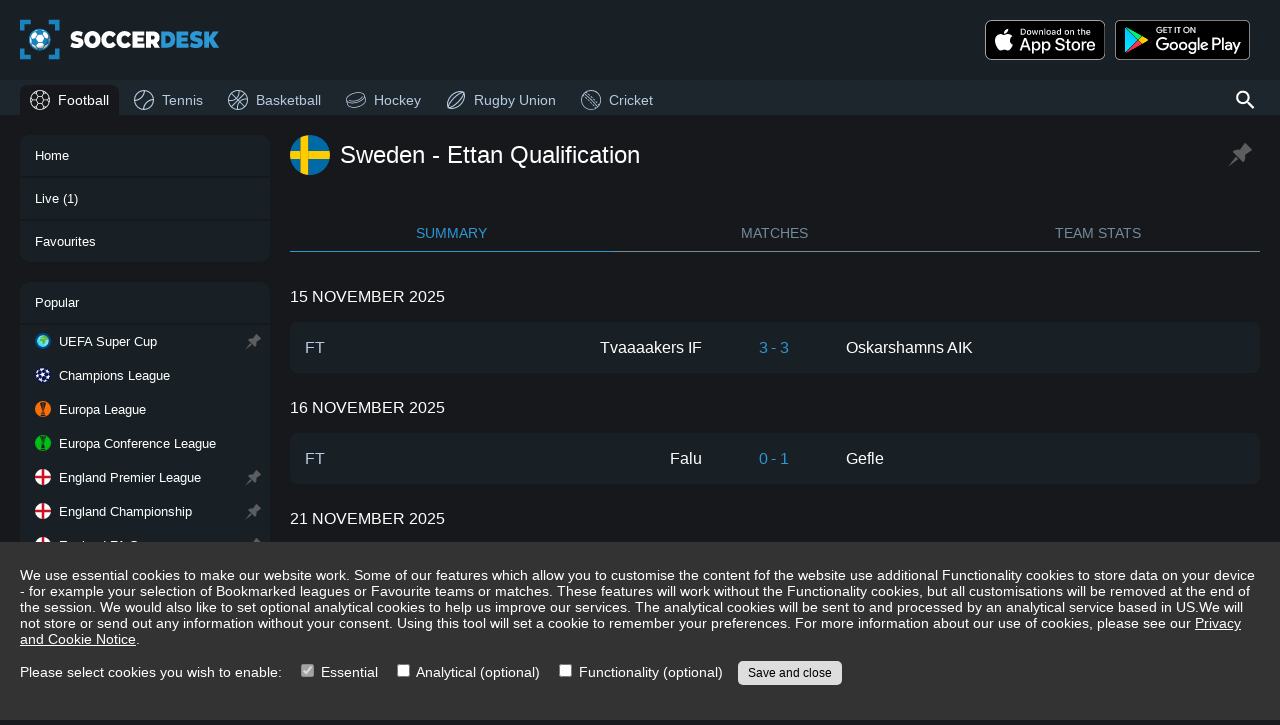

--- FILE ---
content_type: text/html; charset=utf-8
request_url: https://www.soccerdesk.com/football/sweden/ettan-qualification
body_size: 9812
content:
<!DOCTYPE html><html lang="en"><head><meta name="viewport" content="width=device-width"/><meta charSet="utf-8"/><meta name="description" content="Live Sweden Ettan Qualification football scores on SoccerDesk, fixtures, results, standings, draw, top scorers, statistics, line-ups and live match commentary"/><link rel="shortcut icon" href="/shortcut-icon.png"/><title>Sweden Ettan Qualification live football scores - SoccerDesk</title><meta name="next-head-count" content="5"/><link rel="preload" href="/_next/static/css/4163cbf3b256e506d94e.css" as="style"/><link rel="stylesheet" href="/_next/static/css/4163cbf3b256e506d94e.css" data-n-g=""/><noscript data-n-css=""></noscript><script defer="" nomodule="" src="/_next/static/chunks/polyfills-a40ef1678bae11e696dba45124eadd70.js"></script><script src="/_next/static/chunks/webpack-38b07493583c563d95bc.js" defer=""></script><script src="/_next/static/chunks/framework-2191d16384373197bc0a.js" defer=""></script><script src="/_next/static/chunks/main-88f641bcf9bc5a1fb64e.js" defer=""></script><script src="/_next/static/chunks/pages/_app-02490b10ae6d630e2819.js" defer=""></script><script src="/_next/static/chunks/bee240a3-52e5638b41af893d0bd4.js" defer=""></script><script src="/_next/static/chunks/169-7c7eb242d78e026aa77b.js" defer=""></script><script src="/_next/static/chunks/310-0b333dd684e126b14d5e.js" defer=""></script><script src="/_next/static/chunks/376-9355f6b9d842347c1676.js" defer=""></script><script src="/_next/static/chunks/354-ada76ca47f84af33c839.js" defer=""></script><script src="/_next/static/chunks/612-6a94e3cd1770d2df37fd.js" defer=""></script><script src="/_next/static/chunks/438-65a442fc2369d38d577f.js" defer=""></script><script src="/_next/static/chunks/809-143ea63a14b1db627812.js" defer=""></script><script src="/_next/static/chunks/798-9781aac6782369f3e964.js" defer=""></script><script src="/_next/static/chunks/205-a03196240c4f05f4d8a0.js" defer=""></script><script src="/_next/static/chunks/618-8de6f1a0ed1125f4ba44.js" defer=""></script><script src="/_next/static/chunks/46-5090972266b4f64fa2c2.js" defer=""></script><script src="/_next/static/chunks/126-32d3c41691e8ba907737.js" defer=""></script><script src="/_next/static/chunks/pages/%5Bsport%5D/%5BcategoryOrDate%5D/%5Bstage%5D-699d993c5f76a83be7b4.js" defer=""></script><script src="/_next/static/j5SlqnIssejPM79vn70K1/_buildManifest.js" defer=""></script><script src="/_next/static/j5SlqnIssejPM79vn70K1/_ssgManifest.js" defer=""></script></head><body><div id="__next"><div class="menu-button"><svg viewBox="0 0 5.2916665 5.2916668" xmlns="http://www.w3.org/2000/svg"><path d="m.1328125.52929688v.52929692h5.0273437v-.52929692zm0 1.85156252v.5292968h5.0273437v-.5292968zm0 1.8515625v.5292969h5.0273437v-.5292969z"></path></svg></div><div class="search-button-wrapper"><div><div class="search-button"><svg viewBox="0 0 60 60"><path d="m 38.75,35 h -1.975 l -0.7,-0.675 C 38.525,31.475 40,27.775 40,23.75 40,14.775 32.725,7.5 23.75,7.5 14.775,7.5 7.5,14.775 7.5,23.75 7.5,32.725 14.775,40 23.75,40 c 4.025,0 7.725,-1.475 10.575,-3.925 L 35,36.775 V 38.75 L 47.5,51.225 51.225,47.5 Z m -15,0 C 17.525,35 12.5,29.975 12.5,23.75 12.5,17.525 17.525,12.5 23.75,12.5 29.975,12.5 35,17.525 35,23.75 35,29.975 29.975,35 23.75,35 Z" fill="#ffffff"></path></svg></div></div></div><div class="header"><div><div class="title"><a title="SoccerDesk" href="/"><img src="/soccerdesk-logo.svg" alt="SoccerDesk" width="200" height="50"/></a></div></div></div><div class="header-menu-bar"></div><section><div class="app-links"><div class="app-links-title">Download Our App:</div><div class="app-links-content"><a href="https://apps.apple.com/gb/app/snapscore-ad-free-live-scores/id1519257233" target="_blank" rel="noreferrer"><img alt="Download on the App Store" src="/app-store-badge.svg" class="no-padding"/></a><a href="https://play.google.com/store/apps/details?id=com.snapscore&amp;pcampaignid=pcampaignidMKT-Other-global-all-co-prtnr-py-PartBadge-Mar2515-1&amp;pcampaignid=pcampaignidMKT-Other-global-all-co-prtnr-py-PartBadge-Mar2515-1" target="_blank" rel="noreferrer"><img alt="Get it on Google Play" src="/play-store-badge.svg"/></a></div></div><nav class="main-menu"><div class="menu-header"><img src="/soccerdesk-logo.svg" alt="SoccerDesk" width="200" height="50"/><div class="menu-close-button"><svg viewBox="0 0 3.9687499 3.9687501" xmlns="http://www.w3.org/2000/svg"><path d="m.25521876.00015886a.26450253.26458336 0 0 0 -.17724967.07648.26450253.26458336 0 0 0 0 .375171l1.53272331 1.53323904-1.53272331 1.532724a.26458349.26458349 0 0 0 0 .373105.26458349.26458349 0 0 0 .37258625 0l1.53375516-1.532208 1.5316914 1.532208a.26450253.26458336 0 0 0 .3751713 0 .26450253.26458336 0 0 0 0-.374656l-1.5327233-1.532204 1.5337551-1.53220804a.26458349.26458349 0 0 0 0-.373102.26458349.26458349 0 0 0 -.197403-.07855.26458349.26458349 0 0 0 -.1777682.07855l-1.5322047 1.53220504-1.53427376-1.53427404a.26450253.26458336 0 0 0 -.19533658-.07648z"></path></svg></div></div><div class="menu-loading-wrapper"><div class="loading"><div class="spinner"><svg viewBox="0 0 50 50"><path d="M25,0 A25 25 0 1 0 50 25 L45,25 A20 20 0 1 1 25 5 L25,0" fill="#666666"></path></svg></div></div></div></nav><div class="menu-sports"><ul class="menu-content"><li class="tall sport-title"><span>Sports</span></li><li class="tall selected"><a draggable="false" href="/"><svg viewBox="0 0 20 20"><path d="m9.9882812.125c-5.44282 0-9.8632812 4.4204612-9.8632812 9.8632812.00000011 5.4428198 4.4204612 9.8632818 9.8632812 9.8632808 5.4428198 0 9.8632808-4.420461 9.8632808-9.8632808 0-5.44282-4.420461-9.86328109-9.8632808-9.8632812zm0 .75c.7832198.00000002 1.5386518.10957417 2.2636718.2949219l1.101563 1.9863281-.84375 1.5195312-.84375 1.5214844h-3.3554691l-1.6894531-3.0410156v-.0019531l1.1015624-1.984375c.7255727-.18565063 1.481745-.2949219 2.265625-.2949219zm-3.3046874.6269531-.7109376 1.2792969h-1.5507812c.6834961-.5284273 1.4432858-.9606982 2.2617188-1.2792969zm6.6093752 0c.818433.3185987 1.578222.7508696 2.261719 1.2792969h-1.550782zm-9.7363284 2.0292969h2.4160156l1.6894532 3.0410156v.0019532l-1.6894532 3.0390624h-3.3535156l-1.3203125-2.375c.4474202-1.4171381 1.2307221-2.6839732 2.2578125-3.7070312zm10.4472654 0h2.416016c1.02709 1.023058 1.810392 2.2898931 2.257812 3.7070312l-1.320312 2.375h-3.353516l-1.689453-3.0410156.845703-1.5214844zm-5.6933591 3.4160156h3.3554691l1.6875 3.0410156-1.6875 3.0410158h-3.3554691l-1.6875-3.0410158zm-7.2734375 1.3632813.9316406 1.6777343-.9316406 1.6777348c-.10126487-.544511-.16210939-1.103633-.1621094-1.6777348 0-.5741014.06084454-1.1332239.1621094-1.6777343zm17.9023436 0c.101265.5445104.162109 1.103633.162109 1.6777343 0 .5741018-.060844 1.1332238-.162109 1.6777348l-.931641-1.6777348zm-16.3203124 2.0527341h3.3535156l1.6894532 3.039063v.001953l-1.6894532 3.041015h-2.4160156c-1.0270904-1.023058-1.8103923-2.289893-2.2578125-3.707031zm11.3847654 0h3.353516l1.320312 2.375c-.44742 1.417138-1.230722 2.683974-2.257812 3.707031h-2.416016l-.84375-1.519531-.845703-1.521484zm-5.6933591 3.416016h3.3554691l1.6875 3.041015-1.101563 1.986329c-.72502.185347-1.480452.294921-2.2636718.294921-.78388.000001-1.5400523-.109271-2.265625-.294921l-1.1015624-1.984375v-.001954zm-3.8886719 3.416015h1.5507812l.7109376 1.279297c-.818433-.318598-1.5782227-.750869-2.2617188-1.279297zm9.582031 0h1.550782c-.683497.528428-1.443286.960699-2.261719 1.279297z" fill-rule="nonzero"></path></svg>Football</a></li><li class="tall"><a draggable="false" href="/tennis"><svg viewBox="0 0 20 20"><path d="M10.065,18.885a9.998,9.998 0,0 1,8.82 -8.818c-0.035,4.847 -3.97,8.783 -8.82,8.818m-0.13,-17.77a10,10 0,0 1,-8.82 8.82c0.036,-4.85 3.97,-8.784 8.82,-8.82M8.951,18.82a7.186,7.186 0,0 1,-0.315 -0.045c-0.134,-0.02 -0.267,-0.04 -0.4,-0.066 -0.136,-0.028 -0.27,-0.062 -0.404,-0.097 -0.129,-0.032 -0.26,-0.063 -0.386,-0.101 -0.133,-0.04 -0.26,-0.087 -0.39,-0.132 -0.124,-0.044 -0.25,-0.086 -0.372,-0.136 -0.126,-0.05 -0.248,-0.108 -0.37,-0.164 -0.12,-0.055 -0.242,-0.11 -0.358,-0.168 -0.12,-0.062 -0.236,-0.13 -0.352,-0.197 -0.114,-0.064 -0.23,-0.129 -0.34,-0.199 -0.113,-0.07 -0.22,-0.148 -0.33,-0.224 -0.107,-0.076 -0.217,-0.149 -0.322,-0.23 -0.104,-0.08 -0.205,-0.166 -0.306,-0.25 -0.102,-0.086 -0.204,-0.169 -0.302,-0.258 -0.096,-0.089 -0.188,-0.183 -0.282,-0.276 -0.093,-0.094 -0.186,-0.186 -0.276,-0.284 -0.09,-0.096 -0.173,-0.199 -0.257,-0.3 -0.086,-0.1 -0.171,-0.2 -0.251,-0.306 -0.08,-0.105 -0.155,-0.214 -0.23,-0.322 -0.076,-0.11 -0.152,-0.217 -0.224,-0.33 -0.07,-0.11 -0.134,-0.225 -0.2,-0.34 -0.066,-0.116 -0.134,-0.232 -0.195,-0.352 -0.06,-0.116 -0.113,-0.236 -0.169,-0.356 -0.056,-0.124 -0.113,-0.246 -0.164,-0.372a8.27,8.27 0,0 1,-0.136 -0.373c-0.046,-0.129 -0.092,-0.257 -0.132,-0.389 -0.038,-0.126 -0.07,-0.258 -0.101,-0.386 -0.035,-0.135 -0.07,-0.268 -0.097,-0.405 -0.027,-0.131 -0.046,-0.265 -0.067,-0.399 -0.015,-0.104 -0.032,-0.209 -0.044,-0.314 5.185,-0.55 9.319,-4.684 9.869,-9.87 0.105,0.013 0.21,0.03 0.314,0.045 0.134,0.021 0.268,0.04 0.4,0.067 0.136,0.027 0.27,0.062 0.404,0.097 0.128,0.032 0.26,0.063 0.386,0.1 0.132,0.04 0.26,0.087 0.39,0.133 0.125,0.043 0.25,0.087 0.372,0.136 0.126,0.05 0.248,0.108 0.372,0.164 0.12,0.056 0.24,0.109 0.356,0.169 0.12,0.061 0.236,0.129 0.351,0.195 0.116,0.066 0.23,0.13 0.341,0.2 0.113,0.072 0.22,0.148 0.33,0.224 0.108,0.075 0.217,0.15 0.322,0.23 0.105,0.08 0.205,0.165 0.306,0.25 0.101,0.085 0.204,0.169 0.3,0.258 0.098,0.09 0.19,0.184 0.284,0.276 0.093,0.094 0.187,0.186 0.276,0.282 0.09,0.098 0.172,0.2 0.258,0.302 0.084,0.1 0.17,0.202 0.25,0.306 0.081,0.105 0.154,0.215 0.23,0.322 0.076,0.11 0.153,0.217 0.224,0.33 0.07,0.11 0.135,0.226 0.2,0.34 0.066,0.116 0.134,0.232 0.196,0.352 0.059,0.116 0.113,0.237 0.168,0.357 0.056,0.123 0.113,0.245 0.164,0.371 0.05,0.122 0.092,0.248 0.136,0.373 0.045,0.129 0.092,0.256 0.132,0.389 0.038,0.126 0.069,0.257 0.101,0.386 0.035,0.135 0.069,0.268 0.097,0.405 0.026,0.132 0.045,0.265 0.066,0.399 0.017,0.104 0.033,0.208 0.045,0.315 -5.187,0.55 -9.318,4.681 -9.868,9.868m9.841,-13.587a10.06,10.06 0,0 0,-4.027 -4.027A9.95,9.95 0,0 0,10 0C4.478,0 0,4.478 0,10a9.95,9.95 0,0 0,1.708 5.591,10.06 10.06,0 0,0 3.525,3.202A9.965,9.965 0,0 0,10 20c5.523,0 10,-4.477 10,-10 0,-1.726 -0.438,-3.35 -1.207,-4.767"></path></svg>Tennis</a></li><li class="tall"><a draggable="false" href="/basketball"><svg viewBox="0 0 20 20"><g fill-rule="nonzero" stroke="none" transform="matrix(.53825606 .53824642 -.53825606 .53824642 10.000098 -3.439442)"><path d="m12.484375-.65625c-7.2499426 0-13.140625 5.8906824-13.140625 13.140625 0 7.249941 5.8906824 13.140625 13.140625 13.140625 7.249941 0 13.140625-5.890684 13.140625-13.140625 0-7.2499426-5.890684-13.140625-13.140625-13.140625zm0 1.3125c6.539963 0 11.828125 5.2881612 11.828125 11.828125 0 6.539963-5.288162 11.828125-11.828125 11.828125-6.5399638 0-11.828125-5.288162-11.828125-11.828125 0-6.5399638 5.2881612-11.828125 11.828125-11.828125z"></path><path d="m4.6230469 2.0859375-.7578125 1.0722656c3.3650807 2.3740532 4.9667968 5.2725816 4.9667968 8.8925779 0 3.619996-1.6017161 6.520478-4.9667968 8.894531l.7578125 1.072266c3.6261802-2.558258 5.5214841-5.946117 5.5214841-9.966797 0-4.0206802-1.8953038-7.4065854-5.5214841-9.9648435z"></path><path d="m16.046875 2.09375-.78125 1.0566406c3.198812 2.3695885 4.726563 5.270854 4.726563 8.9003904 0 3.629536-1.527751 6.532755-4.726563 8.902344l.78125 1.056641c3.459532-2.562723 5.259766-5.947845 5.259766-9.958985 0-4.0111401-1.800234-7.3943083-5.259766-9.957031z" transform="matrix(-1 0 0 1 36.30618 0)"></path><g stroke-linecap="square"><path d="m11.890625.15429688v.65625 24.09570312.65625h1.3125v-.65625-24.09570312-.65625z"></path><path d="m-.15820312 11.828125v1.3125h.65820312 24.09375.658203v-1.3125h-.658203-24.09375z"></path></g></g></svg>Basketball</a></li><li class="tall"><a draggable="false" href="/hockey"><svg viewBox="0 0 20 20"><path d="m5.4714094-10.221225c-2.6286025 0-5.01086756.5432698-6.7681896 1.4467517-1.7015326.8747993-2.838136 2.1263971-2.9100024 3.5854868a.3737065.3737065 0 0 0 -.026771.1391686l-.0003292 3.9960622c-.0000049 1.23604327.5578801 2.407463 1.5171029 3.1870087 2.09429004 1.7019973 4.8417043 2.5420363 8.188326 2.5420363 3.346625-.000004 6.0943339-.841193 8.1886229-2.5431942.959213-.7795498 1.515365-1.94988383 1.515365-3.1859202l.000533-3.9843858-.000026-.00146a.3737065.3737065 0 0 0 -.000178-.010217.3737065.3737065 0 0 0 -.01029-.087421.3737065.3737065 0 0 0 -.01242-.042124.3737065.3737065 0 0 0 -.0046-.010141c-.07211-1.458826-1.206791-2.7099944-2.908086-3.5846714-1.757322-.9034819-4.1404564-1.4469797-6.7690576-1.4469797zm-.0000934.7475289c2.5247666-.0000001 4.807591.5310856 6.427426 1.3638823 1.619835.8327969 2.529592 1.9315159 2.529592 3.0598345-.000002 1.1283184-.909507 2.2277406-2.529341 3.0605373-1.619835.8327971-3.9032354 1.36343227-6.4280013 1.36343257-2.5247656.0000002-4.80612956-.53111097-6.42596506-1.36390767-1.61983544-.8327968-2.53105204-1.9314903-2.53105194-3.0598089s.9109914-2.2263066 2.53082694-3.0591035c1.6198357-.8327967 3.90174896-1.3648667 6.42651436-1.3648666zm-6.7345791 5.0450978a.3737065.3737065 0 0 0 -.3111067.1601918.3737065.3737065 0 0 0 .093776.521048c2.08243464 1.441686 4.6210913 2.1278762 7.572713 2.0695178 2.9507061-.058382 5.1701748-.8270924 6.5755288-2.3631968a.3737065.3737065 0 0 0 -.02382-.5281091.3737065.3737065 0 0 0 -.528109.023818c-1.224615 1.3385523-3.2089848 2.0642457-6.0381036 2.1202144-2.8282058.055918-5.19161646-.5934247-7.1323969-1.9370425a.3737065.3737065 0 0 0 -.2084816-.066442zm-2.2230414 1.3703356c.5167762.6687018 1.2656971 1.2577727 2.1896057 1.7327762 1.75732194.90348247 4.1389972 1.44700547 6.7675994 1.44700547 2.6286018.0000008 5.0123274-.5432943 6.7696484-1.44677627.924272-.4751909 1.672182-1.0642533 2.188966-1.7332844l-.000046 2.0045991c0 1.01152877-.455773 1.96938387-1.240761 2.6073417-1.940219 1.5767892-4.4947941 2.3743592-7.7170664 2.3743612-3.2222713 0-5.77653216-.79828-7.7167508-2.3750662-.7849943-.63795263-1.2412492-1.59482463-1.2412452-2.6063579z" transform="matrix(.96592583 -.25881905 .25881905 .96592583 5.473616 14.108091)"></path></svg>Hockey</a></li><li class="tall"><a draggable="false" href="/rugby-union"><svg viewBox="0 0 15.875 15.875"><path d="m52.191 3.471-.108-1.079-1.083-.108a26.628 26.628 0 0 0 -13.024-2.211 35.2 35.2 0 0 0 -6.54 1.079 42.369 42.369 0 0 0 -18.81 11.055 42.23 42.23 0 0 0 -11.08 18.767 34.976 34.976 0 0 0 -1.081 6.526 27.318 27.318 0 0 0 2.216 13l.108 1.079 1.027.108a26.557 26.557 0 0 0 11.026 2.313c.649 0 1.3 0 1.946-.054a35.2 35.2 0 0 0 6.54-1.079 41.874 41.874 0 0 0 18.81-11.055 42.23 42.23 0 0 0 11.08-18.767 34.976 34.976 0 0 0 1.082-6.524 26.755 26.755 0 0 0 -2.108-13.05zm-48.429 34.243a27.815 27.815 0 0 1 .973-5.878 38.648 38.648 0 0 1 10.215-17.31 38.775 38.775 0 0 1 17.35-10.192 29.077 29.077 0 0 1 5.946-.971 25.85 25.85 0 0 1 5.027.162c-.595.216-1.135.431-1.784.7a48.344 48.344 0 0 0 -4.972 2.535 82.334 82.334 0 0 0 -16.378 12.889 82.2 82.2 0 0 0 -12.918 16.34 48.151 48.151 0 0 0 -2.54 4.961c-.27.593-.486 1.186-.7 1.78a22.019 22.019 0 0 1 -.219-5.016zm45.186-32.194a19.363 19.363 0 0 1 -1.73 6.2 42.131 42.131 0 0 1 -2.378 4.638 80.974 80.974 0 0 1 -12.431 15.694 79.518 79.518 0 0 1 -15.729 12.4c-1.622.917-3.189 1.726-4.648 2.373a19.477 19.477 0 0 1 -6.216 1.726 19.364 19.364 0 0 1 1.73-6.2 42.131 42.131 0 0 1 2.378-4.638 78.956 78.956 0 0 1 12.431-15.691 79.518 79.518 0 0 1 15.729-12.4c1.622-.917 3.189-1.726 4.648-2.373a19.477 19.477 0 0 1 6.216-1.729zm2.162 10.732a28.889 28.889 0 0 1 -.973 5.932 38.648 38.648 0 0 1 -10.215 17.31 38.9 38.9 0 0 1 -17.3 10.192 29.077 29.077 0 0 1 -5.946.971 25.85 25.85 0 0 1 -5.027-.162c.595-.216 1.135-.431 1.784-.7a48.342 48.342 0 0 0 4.977-2.535 82.334 82.334 0 0 0 16.377-12.889 82.2 82.2 0 0 0 12.918-16.34 48.148 48.148 0 0 0 2.54-4.961c.27-.593.486-1.186.7-1.78a24.983 24.983 0 0 1 .162 4.961z" transform="matrix(.26458333 0 0 .26458333 .68923942465 .79375088)"></path></svg>Rugby Union</a></li><li class="tall"><a draggable="false" href="/cricket"><svg viewBox="0 0 20 20"><path d="m9.5-.5a10 10 0 0 1 7.071 17.071 10 10 0 0 1 -14.142-14.142 9.935 9.935 0 0 1 7.071-2.929zm0 19.23a9.23 9.23 0 0 0 6.526-15.756 9.23 9.23 0 0 0 -13.052 13.052 9.169 9.169 0 0 0 6.526 2.704z" transform="translate(.5 .5)"></path><path d="m18.562 15.592-1.206-1.467.595-.489 1.206 1.464zm-1.94-2.355c-.49-.585-1-1.169-1.5-1.739l.575-.513c.513.575 1.024 1.166 1.519 1.757zm-2.275-2.591c-.516-.561-1.048-1.123-1.582-1.668l.551-.538c.539.551 1.076 1.118 1.6 1.685zm-2.391-2.483c-.541-.537-1.1-1.073-1.656-1.594l.525-.563c.563.526 1.126 1.067 1.673 1.61zm-2.5-2.372c-.566-.512-1.147-1.022-1.728-1.516l.5-.587c.584.5 1.172 1.012 1.742 1.532zm-2.611-2.254c-.179-.148-.361-.3-.541-.442l-1.25-1.012.485-.6 1.249 1.017c.182.147.366.3.547.447z" transform="translate(-.776 .044)"></path><path d="m14.692 19.587-1.206-1.467.595-.489 1.206 1.469zm-1.94-2.355c-.49-.585-1-1.169-1.5-1.739l.575-.513c.513.575 1.024 1.166 1.519 1.757zm-2.275-2.591c-.516-.561-1.048-1.123-1.582-1.668l.551-.538c.539.551 1.076 1.118 1.6 1.685zm-2.391-2.483c-.541-.537-1.1-1.073-1.656-1.594l.525-.564c.563.526 1.126 1.067 1.673 1.61zm-2.5-2.372c-.568-.512-1.15-1.022-1.731-1.516l.5-.587c.587.5 1.174 1.015 1.745 1.532zm-2.611-2.254c-.179-.148-.361-.3-.541-.442l-1.25-1.012.485-.6 1.25 1.012c.182.147.366.3.547.447z" transform="translate(.113 -.874)"></path><path d="m16.815 17.714-1.481-1.8a75.4 75.4 0 0 0 -10.779-10.697l-1.249-1.017.485-.6 1.249 1.018a76.17 76.17 0 0 1 10.888 10.805l1.481 1.8z" transform="translate(-.375 -.444)"></path></svg>Cricket</a></li><li class="tall sport-title"><span>Navigation</span></li></ul></div><div class="content"><div class="content-loading-wrapper"><div class="loading"><div class="spinner"><svg viewBox="0 0 50 50"><path d="M25,0 A25 25 0 1 0 50 25 L45,25 A20 20 0 1 1 25 5 L25,0" fill="#666666"></path></svg></div></div></div></div></section><div class="footer "><div class="footer-content"><h1>Sweden Ettan Qualification live football scores</h1><h2>Live Sweden Ettan Qualification football fixtures and results</h2><p>Live football score service on SoccerDesk provides latest Sweden Ettan Qualification standings or draw with live updates, top scorers, team statistics and month by month match schedule with results and fixtures offering live match commentary, goal scorers, yellow and red cards, team formations, lineups and substitutions, match statistics and other details. Follow live action in matches from Sweden Ettan Qualification .</p><div class="about-box"><p>Live match data includes fast and accurate updates of scores, minutes, results from all periods of the match (half-time, full time, extra time, penalty shoot-out etc.), goal scorers, assists, red and yellow cards, substitutions, live commentary, match statistics, line-ups, team form, heat-to-head etc. Live team data includes an overview of all leagues, cups and tournaments in which the team takes part, as well as latest results and upcoming fixture from all those competitions. An up-to-date squad list is also provided for each team. Live league, cup or tournament data includes live standings and/or draw, a calendar of matches for the entire season, overview of top scorers and team statistics for selected competitions. All scores and statistics are updated automatically, so there is no need to refresh it manually.</p><p>SoccerDesk also offers ways to customize tour experience. You can add your favourite leagues, cups and tournaments to Bookmarks to always see them on top and never miss an important match. You can also reorder your bookmarks to change their priorities and ensure that the most important matches are always on top. You can also add matches and teams you want to follow in Favourites and have all the important live scores, results and statistics easily accessible from a single place.</p></div><div class="footer-notes"><div><a target="_blank" href="/terms.html">Terms and Conditions of Use</a> | <a target="_blank" href="/privacy-cookie-notice.html">Privacy and Cookie Notice</a> | <a href="/contact">Contact</a> | <a href="#">Update consent</a></div><div>Copyright © <!-- -->2026<!-- --> SoccerDesk</div></div></div></div><div class="mobile-menu-bar"><ul><li class=""><a href="/"><svg viewBox="0 0 12.171 12.171" xmlns="http://www.w3.org/2000/svg" class="fill"><path d="m5.011 7.145612c0-.308408.13479-.462612.404359-.462612.280994 0 .421492.154204.421492.462612 0 .148494-.03769.26272-.11307.342678-.07539.07995-.178193.119925-.308409.119925-.116505 0-.213602-.035405-.291276-.106215-.07538-.073099-.11307-.1918955-.11307-.3563865zm0-2.015c0-.308408.13479-.462612.404359-.462612.280994 0 .421492.154204.421492.462612 0 .148494-.03769.26272-.11307.342678-.07539.07995-.178193.119925-.308409.119925-.116505 0-.213602-.035405-.291276-.106215-.07538-.073099-.11307-.1918955-.11307-.3563865zm5.099679.953274c0 .8154173-.1290893 1.4242907-.387268 1.82662-.256028.4023293-.648676.603494-1.177944.603494-.5077529 0-.8939461-.2054677-1.1585798-.616403-.2646343-.4130873-.3969515-1.0176577-.3969515-1.813711 0-.8218707.128014-1.4318193.384042-1.829846s.6465244-.59704 1.1714893-.59704c.5120559 0 .9004007.2076193 1.1650344.622858.2667851.4152387.4001776 1.0165813.4001776 1.804028zm-2.5785667 0c0 .6863273.080681 1.18655.2420433 1.500668.1613623.3119673.4184661.467951.7713114.467951.3571485 0 .615328-.1581353.7745387-.474406.1613622-.3184207.2420433-.8164917.2420433-1.494213 0-.6777207-.0806811-1.17364-.2420433-1.487758-.1592107-.3162707-.4173902-.474406-.7745387-.474406-.3528453 0-.6099491.1559837-.7713114.467951-.1613622.3098153-.2420433.8078863-.2420433 1.494213zm-3.7713551 2.365569h-.5228142v-3.362786c0-.2796953.00861-.5443293.025819-.793902-.045183.04518-.095744.092513-.1516808.141999-.055941.049487-.311969.2592573-.7680829.629312l-.2839983-.367906 1.2489433-.964945h.4518139zm-1.3835352-8.449455c-1.312627 0-2.377222 1.0647699-2.377222 2.3775999v7.4156231c0 1.31284 1.064595 2.3776 2.377222 2.3776h7.414438c1.312627 0 2.379173-1.06476 2.379173-2.3776v-7.4156231c0-1.31283-1.066546-2.3775999-2.379173-2.3775999zm0 .52858h7.414438c1.029057 0 1.850685.8197999 1.850685 1.8490199v7.4156231c0 1.02923-.821628 1.84903-1.850685 1.84903h-7.414438c-1.029056 0-1.848734-.8198-1.848734-1.84903v-7.4156231c0-1.02922.819678-1.8490199 1.848734-1.8490199z"></path></svg><span>Home</span></a></li><li class=""><a href="/football/live"><svg viewBox="0 0 12.171 12.171" xmlns="http://www.w3.org/2000/svg" class="fill"><path d="m7.9139341 6.4361767-3.2272709 2.0637385c-.058865.043-.1303593.06446-.2143591.06446-.062992 0-.1281251-.01725-.1953683-.05164-.1386446-.077284-.2079358-.197754-.2079358-.3610977v-4.127446c0-.1633123.069322-.283752.2079358-.3611333.1429267-.077505.2794611-.073168.4097274.012918l3.2272709 2.0637384c.1260156.072952.1890386.1891164.1890386.3482158 0 .1590375-.06302.2752333-.1890386.3482463zm-5.5367121-6.4361767c-1.312627 0-2.377222 1.0647699-2.377222 2.3775999v7.4156231c0 1.31284 1.064595 2.3776 2.377222 2.3776h7.414438c1.312627 0 2.379173-1.06476 2.379173-2.3776v-7.4156231c0-1.31283-1.066546-2.3775999-2.379173-2.3775999zm0 .52858h7.414438c1.029057 0 1.850685.8197999 1.850685 1.8490199v7.4156231c0 1.02923-.821628 1.84903-1.850685 1.84903h-7.414438c-1.029056 0-1.848734-.8198-1.848734-1.84903v-7.4156231c0-1.02922.819678-1.8490199 1.848734-1.8490199z"></path></svg><span>Live</span></a></li><li class=""><a href="/football/favourites"><svg viewBox="0 0 40 40" version="1.1" xmlns="http://www.w3.org/2000/svg" xmlns:xlink="http://www.w3.org/1999/xlink" class="stroke"><g stroke="none" stroke-width="1" fill="none" fill-rule="evenodd"><rect x="0" y="0" width="40" height="40"></rect><g transform="translate(1.000000, 1.500000)" stroke="#D2DCE4" stroke-width="1.8"><path d="M20.8354752,1.16188431 L25.1209944,10.0044033 C25.4193542,10.619607 25.996,11.0458597 26.6629034,11.144172 L36.2472485,12.5632958 C37.0184333,12.6772862 37.6591356,13.2272833 37.8998474,13.9819336 C38.1405592,14.7365839 37.9395116,15.5649386 37.381274,16.1185546 L30.4454274,23.0093129 C29.9631914,23.4878305 29.7429655,24.177247 29.8564657,24.8530563 L31.5026318,34.5727502 C31.630659,35.3533793 31.3133559,36.1404801 30.6836119,36.6044074 C30.0538679,37.0683348 29.2203784,37.1290139 28.5322165,36.7610316 L19.9538618,32.1740214 C19.3577332,31.8554461 18.645925,31.8554461 18.0497963,32.1740214 L9.4750998,36.7610316 C8.78579678,37.1293019 7.95099272,37.0675585 7.3211953,36.6017254 C6.69139787,36.1358923 6.37564588,35.3466208 6.50651353,34.5653008 L8.1435343,24.8456068 C8.25735966,24.1697735 8.0370855,23.4802057 7.55457264,23.0018634 L0.61872597,16.1185546 C0.0604884448,15.5649386 -0.140559244,14.7365839 0.100152557,13.9819336 C0.340864359,13.2272833 0.981566709,12.6772862 1.75275153,12.5632958 L11.3389257,11.144172 C12.0058291,11.0458597 12.5824749,10.619607 12.8808346,10.0044033 L17.1645248,1.16188431 C17.5092765,0.450436306 18.2208488,0 19,0 C19.7791512,0 20.4907235,0.450436306 20.8354752,1.16188431 Z"></path></g></g></svg><span>Favourites</span></a></li><li class=""><span><svg viewBox="0 0 5.2916665 5.2916668" xmlns="http://www.w3.org/2000/svg" class="fill"><path d="m.1328125.52929688v.52929692h5.0273437v-.52929692zm0 1.85156252v.5292968h5.0273437v-.5292968zm0 1.8515625v.5292969h5.0273437v-.5292969z"></path></svg><span>Menu</span></span></li></ul></div></div><script id="__NEXT_DATA__" type="application/json">{"props":{"pageProps":{"status":200,"stageObj":{"c_id":"9528c575-fdd1-4703-a9ea-014d62896fdc","c_name":"Sweden","c_flag":"1/9528c575-fdd1-4703-a9ea-014d62896fdc","st_id":"8c7eb23d-19fb-48d8-be65-b122cbefe0c1","st_name":"Ettan Qualification","st_code":"ettan-qualification","st_gender":1,"start":20251115230000,"end":20251123225959,"pid":1,"s_id":1,"cupInfo":{"isCupInfoAvailable":0,"isCup":0},"noTable":1,"noScorers":1,"noTeamStats":1,"noTracker":1,"noDraw":1,"c_code":"sweden"}},"__N_SSP":true},"page":"/[sport]/[categoryOrDate]/[stage]","query":{"sport":"football","categoryOrDate":"sweden","stage":"ettan-qualification"},"buildId":"j5SlqnIssejPM79vn70K1","isFallback":false,"gssp":true,"customServer":true,"scriptLoader":[]}</script></body></html>

--- FILE ---
content_type: application/javascript; charset=UTF-8
request_url: https://www.soccerdesk.com/_next/static/j5SlqnIssejPM79vn70K1/_ssgManifest.js
body_size: -223
content:
self.__SSG_MANIFEST=new Set(["\u002F[sport]\u002Ffavourites","\u002F[sport]\u002Flive","\u002F[sport]"]);self.__SSG_MANIFEST_CB&&self.__SSG_MANIFEST_CB()

--- FILE ---
content_type: image/svg+xml
request_url: https://api.soccerdesk.com/flags/2/8f224f0d-4175-4b10-a06a-4113856bd64a/1x1.svg
body_size: 1710
content:
<svg xmlns="http://www.w3.org/2000/svg" xmlns:xlink="http://www.w3.org/1999/xlink" width="512" height="512" viewBox="0 0 512 512">
  <defs>
    <clipPath id="clip-cl-logo-1x1">
      <rect width="512" height="512"/>
    </clipPath>
  </defs>
  <g id="cl-logo-1x1" clip-path="url(#clip-cl-logo-1x1)">
    <rect width="512" height="512" fill="#091451"/>
    <g id="Group_2" data-name="Group 2" transform="translate(-221.107 -247.525)">
      <path id="Path_1" data-name="Path 1" d="M329.137,351.627C302.649,357.039,274.47,368.9,274.47,368.9c13.956-19,42.273-42.289,42.273-42.289-7.792-14.64-14.692-36.314-14.692-36.314s32.754,1.8,58.388,10.117c0,0,43.552-23.868,88.688-24.6,0,0-32.907,18.991-46.875,36.68,3.705,1.947,30.012,9.822,50.5,21.894,0,0-37.045,1.042-71.035,5.7,0,0-11.97,16.882-22.086,55.3a242.837,242.837,0,0,1-30.5-43.764Z" transform="translate(80.269 0)" fill="#fff" fill-rule="evenodd"/>
      <path id="Path_2" data-name="Path 2" d="M372.157,354.1c-22.429-24.942-52.362-49.054-52.362-49.054,27.53.393,68.387,16.639,68.387,16.639,8-15.1,13.574-35.869,13.574-35.869s15.636,26.456,22.739,55.718c0,0,32.447,19.427,56.929,51.949,0,0-25.54-5.33-44.366-5.239-.047,4.193,6.907,38.709,5.4,62.444,0,0-20.836-33.851-40.373-62.051a295.831,295.831,0,0,0-64.43,9.586s18.491-21.351,34.5-44.122Z" transform="translate(213.228 29.341)" fill="#fff" fill-rule="evenodd"/>
      <path id="Path_3" data-name="Path 3" d="M391.379,393.765c16.544-27.892,34.363-66.035,34.363-66.035,5.46,25.509,5.959,58.054,5.959,58.054,16.4-3.458,45.463-17.394,45.463-17.394s-12.949,34.465-41.954,60.9a415.237,415.237,0,0,1,3.269,47.906,407.238,407.238,0,0,1-37.525-19.365c-3.611,2.108-24.179,16.1-58.916,23.29,0,0,14.707-22.979,26.862-45.428a191.325,191.325,0,0,1-43.406-42.1s37.309,4.708,65.886.173Z" transform="translate(229.943 152.297)" fill="#fff" fill-rule="evenodd"/>
      <path id="Path_4" data-name="Path 4" d="M411.758,399.971a750.167,750.167,0,0,0,51.127,56.74,474.1,474.1,0,0,1-76.223-18.043c-17.091,27.393-35.732,59.238-35.732,59.238s-10.428-34.552-12.19-73.76c0,0-21.135-7.395-60.084-22.735,0,0,26.865-16.678,59.38-25.772-1.9-3.749,3.084-50.368,9.315-69.426,0,0,18.955,30.736,34.394,53.334,0,0,30.225-10.255,76.585-21.162,0,0-25.371,32.2-46.572,61.587Z" transform="translate(92.551 89.178)" fill="#fff" fill-rule="evenodd"/>
      <path id="Path_5" data-name="Path 5" d="M273.32,476.306c-2.549-4.811-4.929-9.676-7.135-14.676.441-16.67,1.935-38.139,6.2-54.8,0,0-12.229-8.477-24.86-19.506-.138-1.916-.311-3.847-.417-5.786,7.265-2.7,22.673-8.15,36.129-11.266,1.542-3.922,9.916-30.917,26.114-49.55a402.22,402.22,0,0,0,5.5,42.792,243.765,243.765,0,0,1,56.363-4.661s-28.541,22.48-46.517,45.325c6.522,26.327,19.636,51.6,19.636,51.6-19.6-11.092-40.338-25.784-40.338-25.784-7.277,8.65-21.913,32-30.669,46.313Z" transform="translate(0 131.736)" fill="#fff" fill-rule="evenodd"/>
      <path id="Path_6" data-name="Path 6" d="M390.175,495.466c-3.162-.547-6.349-1.251-9.464-1.951-10.7-11.47-27.015-30.205-39.48-49.892,0,0-45.97-3.717-78.37-17.893a229.5,229.5,0,0,0,56.213-20.2,298.3,298.3,0,0,1-20.958-50.152s28.1,22.7,48.917,35.991c0,0,26.456-15.223,50.238-36.42,0,0-6.03,29.3-9.37,62.751,23.566,13.516,46.47,25.65,46.47,25.65a308.729,308.729,0,0,1-47.6,2.757c-.94,18.578,1.562,38.111,3.4,49.361Z" transform="translate(46.211 232.137)" fill="#fff" fill-rule="evenodd"/>
      <path id="Path_7" data-name="Path 7" d="M467.42,401.172s-31.708,8.374-62.652,9.539c0,0-.236-21.111-1.758-43.984a449.956,449.956,0,0,1-37.9,45.746c-25.316-.362-53.5-3.682-53.5-3.682,15.632,15.946,29.8,28.663,29.8,28.663a331.045,331.045,0,0,1-36.707,27.05c2.506.031,5.051.055,7.572.02a230.166,230.166,0,0,0,155.14-63.352Z" transform="translate(168.971 266.694)" fill="#fff" fill-rule="evenodd"/>
      <path id="Path_8" data-name="Path 8" d="M247.816,429.656s16.942-21.127,36.715-38.285c0,0,6.612,12.21,22.739,28.474,0,0,.118-19.876,2.427-51.06,18.066-15.966,42.961-32.494,42.961-32.494a309.694,309.694,0,0,0-36.054-.307c4.787-23.664,15.608-49.054,15.608-49.054a230.873,230.873,0,0,0-84.4,142.726Z" transform="translate(2.08 32.611)" fill="#fff" fill-rule="evenodd"/>
    </g>
  </g>
</svg>


--- FILE ---
content_type: application/javascript; charset=UTF-8
request_url: https://www.soccerdesk.com/_next/static/chunks/pages/%5Bsport%5D/%5BcategoryOrDate%5D/%5Bstage%5D-699d993c5f76a83be7b4.js
body_size: 17500
content:
(self.webpackChunk_N_E=self.webpackChunk_N_E||[]).push([[477],{3290:function(e,t,r){"use strict";r.d(t,{Q:function(){return h}});var n=r(8216),a=r(5997),s=r(4695),o=r(1719),i=r(1077),c=r(268),u=r(2953),_=r(2809);function l(e){var t=function(){if("undefined"===typeof Reflect||!Reflect.construct)return!1;if(Reflect.construct.sham)return!1;if("function"===typeof Proxy)return!0;try{return Boolean.prototype.valueOf.call(Reflect.construct(Boolean,[],(function(){}))),!0}catch(e){return!1}}();return function(){var r,n=(0,u.Z)(e);if(t){var a=(0,u.Z)(this).constructor;r=Reflect.construct(n,arguments,a)}else r=n.apply(this,arguments);return(0,c.Z)(this,r)}}var h=function(e){(0,i.Z)(r,e);var t=l(r);function r(){var e;(0,n.Z)(this,r);for(var a=arguments.length,o=new Array(a),i=0;i<a;i++)o[i]=arguments[i];return e=t.call.apply(t,[this].concat(o)),(0,_.Z)((0,s.Z)(e),"notificationSubscription",void 0),e}return(0,a.Z)(r,[{key:"componentDidMount",value:function(){var e=this;(0,o.Z)((0,u.Z)(r.prototype),"componentDidMount",this).call(this);var t={next:function(t){return e.didReceiveNotification(t)}};this.notificationSubscription=this.getWebSocketDataService().start(t)}},{key:"componentWillUnmount",value:function(){(0,o.Z)((0,u.Z)(r.prototype),"componentWillUnmount",this).call(this),void 0!==this.notificationSubscription&&(this.notificationSubscription.unsubscribe(),this.notificationSubscription=void 0),this.getWebSocketDataService().stop()}}]),r}(r(5938).W)},5417:function(e,t,r){"use strict";var n=r(8216),a=r(5997),s=r(1077),o=r(268),i=r(2953),c=r(7294),u=r(5893);function _(e){var t=function(){if("undefined"===typeof Reflect||!Reflect.construct)return!1;if(Reflect.construct.sham)return!1;if("function"===typeof Proxy)return!0;try{return Boolean.prototype.valueOf.call(Reflect.construct(Boolean,[],(function(){}))),!0}catch(e){return!1}}();return function(){var r,n=(0,i.Z)(e);if(t){var a=(0,i.Z)(this).constructor;r=Reflect.construct(n,arguments,a)}else r=n.apply(this,arguments);return(0,o.Z)(this,r)}}var l=function(e){(0,s.Z)(r,e);var t=_(r);function r(){return(0,n.Z)(this,r),t.apply(this,arguments)}return(0,a.Z)(r,[{key:"render",value:function(){return void 0===this.props.title&&void 0===this.props.body?null:(0,u.jsxs)("div",{className:"info-msg".concat(void 0===this.props.className?"":" "+this.props.className),children:[this.renderTitle(),this.renderBody()]})}},{key:"renderTitle",value:function(){return void 0===this.props.title?null:(0,u.jsx)("div",{className:"info-msg-title",children:this.props.title})}},{key:"renderBody",value:function(){return void 0===this.props.body?null:(0,u.jsx)("div",{className:"info-msg-body",children:this.props.body})}}]),r}(c.PureComponent);t.Z=l},4329:function(e,t,r){"use strict";var n=r(8216),a=r(5997),s=r(1077),o=r(268),i=r(2953),c=r(7294),u=r(5893);function _(e){var t=function(){if("undefined"===typeof Reflect||!Reflect.construct)return!1;if(Reflect.construct.sham)return!1;if("function"===typeof Proxy)return!0;try{return Boolean.prototype.valueOf.call(Reflect.construct(Boolean,[],(function(){}))),!0}catch(e){return!1}}();return function(){var r,n=(0,i.Z)(e);if(t){var a=(0,i.Z)(this).constructor;r=Reflect.construct(n,arguments,a)}else r=n.apply(this,arguments);return(0,o.Z)(this,r)}}var l=function(e){(0,s.Z)(r,e);var t=_(r);function r(){return(0,n.Z)(this,r),t.apply(this,arguments)}return(0,a.Z)(r,[{key:"render",value:function(){return(0,u.jsx)("svg",{viewBox:"0 0 5.2916665 5.2916668",xmlns:"http://www.w3.org/2000/svg",children:(0,u.jsx)("path",{d:"m1.5875 2.38125v.2645833h2.1166666v-.2645833zm0 1.0583333v.2645833h1.3229167v-.2645833zm-.2645833-3.17499997v.26458333h-.79375003v4.49791654h4.23333333v-4.49791654h-.79375v-.26458333h-.5291667v.26458333h-1.5875v-.26458333zm-.5291667.79374997h.5291667v.2645833h.5291666v-.2645833h1.5875v.2645833h.5291667v-.2645833h.5291667v3.7041666h-3.7041667z"})})}}]),r}(c.Component);t.Z=l},2621:function(e,t,r){"use strict";r.d(t,{P:function(){return o}});var n=r(8216),a=r(5997),s=r(8910),o=function(){function e(){(0,n.Z)(this,e)}return(0,a.Z)(e,null,[{key:"staticItem",value:function(e){return{type:s.X.STATIC_PAGE,id:e}}},{key:"categoryItem",value:function(e){return{type:s.X.CATEGORY,id:e}}},{key:"stageItem",value:function(e,t){return{type:s.X.STAGE,id:e,parentId:t}}}]),e}()},3928:function(e,t,r){"use strict";r.r(t),r.d(t,{__N_SSP:function(){return Be},default:function(){return Ye}});var n=r(7294),a=r(5809),s=r(5262),o=r(1369),i=r(9583),c=r(8216),u=r(5997),_=r(4695),l=r(1077),h=r(268),T=r(2953),p=r(2809),d=r(291);function S(e){var t=function(){if("undefined"===typeof Reflect||!Reflect.construct)return!1;if(Reflect.construct.sham)return!1;if("function"===typeof Proxy)return!0;try{return Boolean.prototype.valueOf.call(Reflect.construct(Boolean,[],(function(){}))),!0}catch(e){return!1}}();return function(){var r,n=(0,T.Z)(e);if(t){var a=(0,T.Z)(this).constructor;r=Reflect.construct(n,arguments,a)}else r=n.apply(this,arguments);return(0,h.Z)(this,r)}}var A=function(e){(0,l.Z)(r,e);var t=S(r);function r(e){var n;return(0,c.Z)(this,r),n=t.call(this,e,r.BASE_PATH_TPL),(0,p.Z)((0,_.Z)(n),"stageId",""),n}return(0,u.Z)(r,[{key:"setStageId",value:function(e){this.stageId=e}},{key:"createUrl",value:function(){return this.basePath+this.stageId}}]),r}(d.T);(0,p.Z)(A,"BASE_PATH_TPL","/v1/en/stage/[sport]/");var O=r(1719),E=r(5634),f=r(7457),v=r(6105),L=r(665),m=r(7405),N=r(9965),g=function(){function e(t,r,n,a){(0,c.Z)(this,e),(0,p.Z)(this,"id",void 0),(0,p.Z)(this,"name",void 0),(0,p.Z)(this,"offset",void 0),(0,p.Z)(this,"limit",void 0),this.id=t,this.name=r,this.offset=n,this.limit=a}return(0,u.Z)(e,null,[{key:"fromData",value:function(t){var r=new Map;if(t.matches){var n,a,s=-1,o=0,i=0,c=-1,u=-1,_=(new Date).getTime(),l=0;if(null===(n=t.L)||void 0===n||null===(a=n.defaultTable())||void 0===a||a.forEach((function(e){return l+=e.rankings.length})),0===l&&(l=30),t.matches.forEach((function(t,n){var a=t.get();if(a.start_date){var l=a.start_date.getMonth(),h=100*a.start_date.getFullYear()+l+1,T=Math.abs(a.start_date.getTime()-_);if(h!==s){if(i>0){var p=N.E.monthName(s%100-1);if(p){var d=new e(s,p,o-i,i);r.set(d.id,d)}}s=h,i=0}(u<0||T<u)&&(c=n,u=T),o++,i++}})),i>0){var h=N.E.monthName(s%100-1);if(h){var T=new e(s,h,o-i,i);r.set(T.id,T)}}if(c>=0){var p=Math.ceil(l/2),d=Math.max(c-p,0),S=new e(e.SUMMARY_GROUP_ID,"Summary",d,c-d+p);r.set(S.id,S)}}return r}}]),e}();(0,p.Z)(g,"SUMMARY_GROUP_ID",1);var y=r(7900),R=r(5893);function w(e){var t=function(){if("undefined"===typeof Reflect||!Reflect.construct)return!1;if(Reflect.construct.sham)return!1;if("function"===typeof Proxy)return!0;try{return Boolean.prototype.valueOf.call(Reflect.construct(Boolean,[],(function(){}))),!0}catch(e){return!1}}();return function(){var r,n=(0,T.Z)(e);if(t){var a=(0,T.Z)(this).constructor;r=Reflect.construct(n,arguments,a)}else r=n.apply(this,arguments);return(0,h.Z)(this,r)}}var I=function(e){(0,l.Z)(r,e);var t=w(r);function r(){return(0,c.Z)(this,r),t.apply(this,arguments)}return(0,u.Z)(r,[{key:"render",value:function(){var e="top-scorers-row";return this.props.className&&(e+=" "+this.props.className),(0,R.jsx)("div",{className:e,children:this.props.children})}}]),r}(n.Component),Z=r(9100);function C(e){var t=function(){if("undefined"===typeof Reflect||!Reflect.construct)return!1;if(Reflect.construct.sham)return!1;if("function"===typeof Proxy)return!0;try{return Boolean.prototype.valueOf.call(Reflect.construct(Boolean,[],(function(){}))),!0}catch(e){return!1}}();return function(){var r,n=(0,T.Z)(e);if(t){var a=(0,T.Z)(this).constructor;r=Reflect.construct(n,arguments,a)}else r=n.apply(this,arguments);return(0,h.Z)(this,r)}}var G=function(e){(0,l.Z)(r,e);var t=C(r);function r(){return(0,c.Z)(this,r),t.apply(this,arguments)}return(0,u.Z)(r,[{key:"render",value:function(){var e=this;return this.props.topScorers&&0!==this.props.topScorers.length?(0,R.jsxs)(R.Fragment,{children:[(0,R.jsx)(y.Z,{children:"Top Scorers"}),(0,R.jsxs)("div",{className:"top-scorers",children:[(0,R.jsxs)(I,{className:"title",children:[(0,R.jsxs)("div",{children:[(0,R.jsx)("span",{children:"Name"}),(0,R.jsxs)("span",{children:[(0,R.jsx)("span",{children:" / "}),"Team"]})]}),(0,R.jsxs)("div",{className:"value",children:[(0,R.jsx)("span",{children:"GS"}),(0,R.jsxs)("span",{children:[(0,R.jsx)("span",{children:" / "}),this.props.sport.rawValue===Z.N.HOCKEY.rawValue?"AS":"Pen."]})]})]}),this.props.topScorers.map((function(t,r){var n;return(0,R.jsxs)(I,{children:[(0,R.jsxs)("div",{className:"name",children:[(0,R.jsx)("span",{children:t.participant_name}),(0,R.jsx)("span",{children:null===(n=t.team)||void 0===n?void 0:n.name})]}),(0,R.jsx)("div",{className:"value",children:e.renderValueContent(t)})]},t.participant_name+"-"+r)}))]})]}):""}},{key:"renderValueContent",value:function(e){return this.props.sport.rawValue===Z.N.HOCKEY.rawValue&&e.assists?(0,R.jsxs)(R.Fragment,{children:[(0,R.jsx)("span",{children:e.goals}),(0,R.jsxs)("span",{children:[(0,R.jsx)("span",{children:" / "}),e.assists]})]}):e.penalties?(0,R.jsxs)(R.Fragment,{children:[(0,R.jsx)("span",{children:e.goals}),(0,R.jsxs)("span",{children:[(0,R.jsx)("span",{children:" / "}),e.penalties]})]}):(0,R.jsxs)(R.Fragment,{children:[(0,R.jsx)("span",{children:e.goals}),(0,R.jsx)("span",{children:(0,R.jsx)("span",{children:" / 0"})})]})}}]),r}(n.Component),P=r(5476),D=function e(t,r,n,a,s,o){(0,c.Z)(this,e),(0,p.Z)(this,"id",void 0),(0,p.Z)(this,"name",void 0),(0,p.Z)(this,"stats",void 0),(0,p.Z)(this,"gender",void 0),(0,p.Z)(this,"kind",void 0),(0,p.Z)(this,"position",void 0),this.id=t,this.name=r,this.gender=a,this.kind=s,this.position=o,this.stats=n},H=function(){function e(){(0,c.Z)(this,e)}return(0,u.Z)(e,null,[{key:"shortTitleForStatType",value:function(t){switch(t){case e.TOTAL_GAMES:return"Played";case e.TOTAL_CLEAN_SHEETS:return"Cln Sheets";case e.TOTAL_WINS_1H:return"1H Won";case e.TOTAL_WINS_2H:return"2H Won";case e.TOTAL_WINS_HOME:return"Home Won";case e.TOTAL_WINS_AWAY:return"Away Won";case e.TOTAL_NO_WINS_AWAY:return"Away Not Won";case e.AVG_POSSESSION:return"Avg Poss";case e.AVG_INJURY_TIME:return"Avg Inj Tm";case e.PERCENT_WINS_1H:return"1H Won (%)";case e.PERCENT_WINS_2H:return"2H Won (%)";case e.PERCENT_WINS_HOME:return"Home Won (%)";case e.PERCENT_WINS_AWAY:return"Away Won (%)";case e.TOTAL_GOALS:return"Gs";case e.AVG_GOALS:return"Avg Gs";case e.TOTAL_GOALS_CONCEDED:return"Conc Gs";case e.TOTAL_GAMES_WITHOUT_GOAL:return"Mat w/o Gs";case e.STREAK_GAMES_WITHOUT_GOAL:return"Row w/o Gs";case e.TOTAL_GOALS_HEADER:return"Head Gs";case e.TOTAL_GOALS_STRIKE:return"Str Gs";case e.PERCENT_GOALS_HEADER:return"Head Gs (%)";case e.PERCENT_GOALS_STRIKE:return"Str Gs (%)";case e.TOTAL_PENALTY_GOALS:return"Pen Gs";case e.TOTAL_PENALTIES_MISSED:return"Pen Mis";case e.TOTAL_PENALTIES_TAKEN:return"Pen";case e.TOTAL_PENALTIES_SAVED:return"Pen Sav";case e.TOTAL_PENALTIES_AGAINST:return"Pen Ag";case e.PERCENT_PENALTIES_TAKEN:return"Pen (%)";case e.PERCENT_PENALTIES_MISSED:return"Pen Mis (%)";case e.TOTAL_SHOTS:return"Sh Tot";case e.TOTAL_SHOTS_ON:return"Sh On";case e.AVG_SHOTS_ON:return"Avg Sh On";case e.AVG_SHOTS_ON_PER_GOAL:return"Gs/Sh On";case e.TOTAL_SHOTS_OFF:return"Sh Off";case e.AVG_SHOTS_OFF:return"Avg Sh Off";case e.TOTAL_SHOTS_WOODWORK:return"Sh Wood";case e.TOTAL_OFFSIDES:return"Offs";case e.TOTAL_CORNERS_TAKEN:return"Corn";case e.TOTAL_FOULS_SUFFERED:return"Foul Suf";case e.AVG_OFFSIDES:return"Avg Offs";case e.AVG_CORNERS_TAKEN:return"Avg Corn";case e.TOTAL_FOULS_COMMITTED:return"Foul";case e.AVG_FOULS_COMMITTED:return"Avg. Fou";case e.TOTAL_DEFENSIVE_ERRORS:return"Def Err";case e.AVG_YELLOW_CARDS:return"Avg Yel Cards";case e.TOTAL_YELLOW_RED:return"Cards";case e.PERCENT_AVG_YELLOW_RED:return"Avg Cards (%)";case e.TOTAL_GAMES_CONCEDED:return"Conc Gs / Mat";case e.TOTAL_WINS_TO_NIL:return"Cln Sheets";case e.AVG_TIME_BETWEEN_GOALS:return"Time / Goal";case e.AVG_TIME_BETWEEN_CONCEDED:return"Time / Conc Goal";case e.TOTAL_BORE_DRAWS:return"0-0";case e.TOTAL_WINS_AFTER_LOST_1H:return"1H Loss / FT Win";case e.TOTAL_LOSSES_AFTER_WON_1H:return"1H Win / FT Loss";case e.PERCENT_GAMES_CONCEDED:return"Con Gs M (%)";case e.PERCENT_WINS_TO_NIL:return"CS (%)";case e.PERCENT_BORE_DRAWS:return"0-0 (%)";case e.TOTAL_GOALS_1H:return"1H Gs";case e.TOTAL_GOALS_2H:return"2H Gs";case e.TOTAL_FIRST_GOALS:return"1st Gs";case e.TOTAL_LAST_GOALS:return"Last Gs";case e.TOTAL_GOALS_1H_2H:return"1&2H Gs Mat";case e.TOTAL_GOALS_STARTING_PLAYERS:return"Start Pl Gs";case e.TOTAL_GOALS_SUBSTITUTES:return"Subst Pl Gs";case e.TOTAL_EQUALISER_GOALS:return"Eq Gs";case e.PERCENT_GOALS_1H:return"1H Gs (%)";case e.PERCENT_GOALS_2H:return"2H Gs (%)";case e.PERCENT_FIRST_GOAL:return"1st Gs (%)";case e.PERCENT_LAST_GOAL:return"Last Gs (%)";case e.PERCENT_GOALS_1H_2H:return"1&2H Gs M (%)";case e.PERCENT_GOALS_STARTING_PLAYERS:return"Start Pl Gs (%)";case e.PERCENT_GOALS_SUBSTITUTES:return"Subst Pl Gs (%)";case e.TOTAL_GOALS_INTERVAL_1_15:return"1'-15'";case e.TOTAL_GOALS_INTERVAL_16_30:return"16'-30'";case e.TOTAL_GOALS_INTERVAL_31_45:return"31'-45'";case e.TOTAL_GOALS_INTERVAL_46_60:return"46'-60'";case e.TOTAL_GOALS_INTERVAL_61_75:return"61'-75'";case e.TOTAL_GOALS_INTERVAL_76_90:return"76'-90'";case e.TOTAL_GOALS_INTERVAL_1_10:return"1'-10'";case e.TOTAL_GOALS_INTERVAL_85_FT:return"85'-FT";case e.TOTAL_WINS_1_0_UP:return"Won 1:0 Up";case e.TOTAL_WINS_2_0_UP:return"Won 2:0 Up";case e.TOTAL_POINTS_1_0_UP:return"Pts 1:0 Up";case e.TOTAL_POINTS_2_0_UP:return"Pts 2:0 Up";case e.TOTAL_WINS_1_0_DOWN:return"Won 1:0 Down";case e.TOTAL_POINTS_1_0_DOWN:return"Pts 1:0 Down";case e.TOTAL_POINTS_2_0_DOWN:return"Pts 2:0 Down";case e.PERCENT_WINS_1_0_UP:return"Won 1:0 Up (%)";case e.PERCENT_WINS_2_0_UP:return"Won 2:0 Up (%)";case e.PERCENT_POINTS_1_0_UP:return"Pts 1:0 Up (%)";case e.PERCENT_POINTS_2_0_UP:return"Pts 2:0 Up (%)";case e.PERCENT_WINS_1_0_DOWN:return"Won 1:0 Down (%)";case e.PERCENT_POINTS_1_0_DOWN:return"Pts 1:0 Down (%)";case e.PERCENT_POINTS_2_0_DOWN:return"Pts 2:0 Down (%)";case e.TOTAL_BOTH_TO_SCORE:return"Both Teams To Score";case e.PERCENT_BOTH_TO_SCORE:return"Both Teams To Score (%)";case e.STREAK_GAMES_LOST:return"Matches Lost In Row";default:return""}}},{key:"titleForStatType",value:function(t){switch(t){case e.TOTAL_GAMES:return"Matches Played";case e.TOTAL_CLEAN_SHEETS:return"Cleen Sheets";case e.TOTAL_WINS_1H:return"1H Won";case e.TOTAL_WINS_2H:return"2H Won";case e.TOTAL_WINS_HOME:return"Home Won";case e.TOTAL_WINS_AWAY:return"Away Won";case e.TOTAL_NO_WINS_AWAY:return"Away Not Won";case e.AVG_POSSESSION:return"Avg Possession";case e.AVG_INJURY_TIME:return"Avg Injury Time";case e.PERCENT_WINS_1H:return"1H Won (%)";case e.PERCENT_WINS_2H:return"2H Won (%)";case e.PERCENT_WINS_HOME:return"Home Won (%)";case e.PERCENT_WINS_AWAY:return"Away Won (%)";case e.TOTAL_GOALS:return"Goals Scored";case e.AVG_GOALS:return"Avg Goals Scores";case e.TOTAL_GOALS_CONCEDED:return"Goals Conceded";case e.TOTAL_GAMES_WITHOUT_GOAL:return"Matches w/o Goals";case e.STREAK_GAMES_WITHOUT_GOAL:return"Matches w/o Goals In Row";case e.TOTAL_GOALS_HEADER:return"Header Goals";case e.TOTAL_GOALS_STRIKE:return"Strike Goals";case e.PERCENT_GOALS_HEADER:return"Header Goals (%)";case e.PERCENT_GOALS_STRIKE:return"Strike Goals (%)";case e.TOTAL_PENALTY_GOALS:return"Penalty Goals";case e.TOTAL_PENALTIES_MISSED:return"Penalties Missed";case e.TOTAL_PENALTIES_TAKEN:return"Penalties Taken";case e.TOTAL_PENALTIES_SAVED:return"Penalties Saved";case e.TOTAL_PENALTIES_AGAINST:return"Penalties Against";case e.PERCENT_PENALTIES_TAKEN:return"Penalties Taken (%)";case e.PERCENT_PENALTIES_MISSED:return"Penalties Missed (%)";case e.TOTAL_SHOTS:return"Shots Total";case e.TOTAL_SHOTS_ON:return"Shots On";case e.AVG_SHOTS_ON:return"Avg Shots On";case e.AVG_SHOTS_ON_PER_GOAL:return"Shots On Per Goal";case e.TOTAL_SHOTS_OFF:return"Shots Off";case e.AVG_SHOTS_OFF:return"Avg Shots Off";case e.TOTAL_SHOTS_WOODWORK:return"Shots Woodwork";case e.TOTAL_OFFSIDES:return"Offsides";case e.TOTAL_CORNERS_TAKEN:return"Corner Kicks";case e.TOTAL_FOULS_SUFFERED:return"Fouls Suffered";case e.AVG_OFFSIDES:return"Avg Offsides";case e.AVG_CORNERS_TAKEN:return"Avg Corner Kicks";case e.TOTAL_FOULS_COMMITTED:return"Fouls";case e.AVG_FOULS_COMMITTED:return"Avg. Fous";case e.TOTAL_DEFENSIVE_ERRORS:return"Defensive Errors";case e.AVG_YELLOW_CARDS:return"Avg Yellow Cards";case e.TOTAL_YELLOW_RED:return"Cards";case e.PERCENT_AVG_YELLOW_RED:return"Avg Cards (%)";case e.TOTAL_GAMES_CONCEDED:return"Conc Goals / Match";case e.TOTAL_WINS_TO_NIL:return"Clean Sheets";case e.AVG_TIME_BETWEEN_GOALS:return"Avg Time Betw Goals";case e.AVG_TIME_BETWEEN_CONCEDED:return"Time Betw Conc Goals";case e.TOTAL_BORE_DRAWS:return"0-0 Draws";case e.TOTAL_WINS_AFTER_LOST_1H:return"1H Loss / FT Win";case e.TOTAL_LOSSES_AFTER_WON_1H:return"1H Win / FT Loss";case e.PERCENT_GAMES_CONCEDED:return"Conc Goals / Match (%)";case e.PERCENT_WINS_TO_NIL:return"Clean Sheets (%)";case e.PERCENT_BORE_DRAWS:return"0-0 Draws (%)";case e.TOTAL_GOALS_1H:return"1H Goals";case e.TOTAL_GOALS_2H:return"2H Goals";case e.TOTAL_FIRST_GOALS:return"1st Goals";case e.TOTAL_LAST_GOALS:return"Last Goals";case e.TOTAL_GOALS_1H_2H:return"1&2H Goal Matches";case e.TOTAL_GOALS_STARTING_PLAYERS:return"Start Pl Goals";case e.TOTAL_GOALS_SUBSTITUTES:return"Subst Pl Goals";case e.TOTAL_EQUALISER_GOALS:return"Equaliser Goals";case e.PERCENT_GOALS_1H:return"1H Goals (%)";case e.PERCENT_GOALS_2H:return"2H Goals (%)";case e.PERCENT_FIRST_GOAL:return"1st Goals (%)";case e.PERCENT_LAST_GOAL:return"Last Goals (%)";case e.PERCENT_GOALS_1H_2H:return"1&2H Goal Matches (%)";case e.PERCENT_GOALS_STARTING_PLAYERS:return"Start Pl Goals (%)";case e.PERCENT_GOALS_SUBSTITUTES:return"Subst Pl Goals (%)";case e.TOTAL_GOALS_INTERVAL_1_15:return"1'-15'";case e.TOTAL_GOALS_INTERVAL_16_30:return"16'-30'";case e.TOTAL_GOALS_INTERVAL_31_45:return"31'-45'";case e.TOTAL_GOALS_INTERVAL_46_60:return"46'-60'";case e.TOTAL_GOALS_INTERVAL_61_75:return"61'-75'";case e.TOTAL_GOALS_INTERVAL_76_90:return"76'-90'";case e.TOTAL_GOALS_INTERVAL_1_10:return"1'-10'";case e.TOTAL_GOALS_INTERVAL_85_FT:return"85'-FT";case e.TOTAL_WINS_1_0_UP:return"Won 1:0 Up";case e.TOTAL_WINS_2_0_UP:return"Won 2:0 Up";case e.TOTAL_POINTS_1_0_UP:return"Pts 1:0 Up";case e.TOTAL_POINTS_2_0_UP:return"Pts 2:0 Up";case e.TOTAL_WINS_1_0_DOWN:return"Won 1:0 Down";case e.TOTAL_POINTS_1_0_DOWN:return"Pts 1:0 Down";case e.TOTAL_POINTS_2_0_DOWN:return"Pts 2:0 Down";case e.PERCENT_WINS_1_0_UP:return"Won 1:0 Up (%)";case e.PERCENT_WINS_2_0_UP:return"Won 2:0 Up (%)";case e.PERCENT_POINTS_1_0_UP:return"Pts 1:0 Up (%)";case e.PERCENT_POINTS_2_0_UP:return"Pts 2:0 Up (%)";case e.PERCENT_WINS_1_0_DOWN:return"Won 1:0 Down (%)";case e.PERCENT_POINTS_1_0_DOWN:return"Pts 1:0 Down (%)";case e.PERCENT_POINTS_2_0_DOWN:return"Pts 2:0 Down (%)";case e.TOTAL_BOTH_TO_SCORE:return"Both Teams To Score";case e.PERCENT_BOTH_TO_SCORE:return"Both Teams To Score (%)";case e.STREAK_GAMES_LOST:return"Matches Lost In Row";default:return""}}},{key:"descriptionForStatType",value:function(t){switch(t){case e.TOTAL_GAMES:return"The amount of games a team has played in ALL games in the season";case e.TOTAL_CLEAN_SHEETS:return"How many games a team has played without conceding a goal";case e.TOTAL_WINS_1H:return"In how many games has a team won the 1st half";case e.TOTAL_WINS_2H:return"In how many games has a team won the 2nd half";case e.TOTAL_WINS_HOME:return"How many matches a team has won at home";case e.TOTAL_WINS_AWAY:return"How many matches a team has won away";case e.TOTAL_NO_WINS_AWAY:return"Away matches without win";case e.AVG_POSSESSION:return"Average Possession for the team in the tournament";case e.AVG_INJURY_TIME:return"How many minutes does a team play in injury time on average (based on min. added time)";case e.PERCENT_WINS_1H:return"In how many games has a team won the 1st half in %";case e.PERCENT_WINS_2H:return"In how many games has a team won the 2nd half in %";case e.PERCENT_WINS_HOME:return"How many percent of matches a team has won at home";case e.PERCENT_WINS_AWAY:return"How many percent of matches a team has won away";case e.TOTAL_GOALS:return"The amount of goals a team has scored in ALL games";case e.AVG_GOALS:return"Average amount of total goals scored in a team's games";case e.TOTAL_GOALS_CONCEDED:return"How many goals the team conceded";case e.TOTAL_GAMES_WITHOUT_GOAL:return"How many games a team has played without scoring a goal";case e.STREAK_GAMES_WITHOUT_GOAL:return"In how many matches in a row has a team not scored a goal";case e.TOTAL_GOALS_HEADER:return"How many goals a team has scored on headers";case e.TOTAL_GOALS_STRIKE:return"How many goals a team has scored with the foot";case e.PERCENT_GOALS_HEADER:return"How many goals a team has scored on headers in percentage";case e.PERCENT_GOALS_STRIKE:return"How many goals a team has scored with the foot in percentage";case e.TOTAL_PENALTY_GOALS:return"Number of penalty goals a team has scored";case e.TOTAL_PENALTIES_MISSED:return"Number of penalty misses a team has had";case e.TOTAL_PENALTIES_TAKEN:return"How many penalties a team has committed in total in the tournament";case e.TOTAL_PENALTIES_SAVED:return"How many penalties the team has saved";case e.TOTAL_PENALTIES_AGAINST:return"How many penalties a team has received in total in the tournament";case e.PERCENT_PENALTIES_TAKEN:return"Show % this is of league total";case e.PERCENT_PENALTIES_MISSED:return"Number of penalty misses a team has had in percentage";case e.TOTAL_SHOTS:return"How many shots in total has a team had";case e.TOTAL_SHOTS_ON:return"How many shots a team has had on target in total";case e.AVG_SHOTS_ON:return"How many shots on target a team has on average per game";case e.AVG_SHOTS_ON_PER_GOAL:return"How many shots on target has a team had for each goal they scores";case e.TOTAL_SHOTS_OFF:return"How many shots off target in total";case e.AVG_SHOTS_OFF:return"How many shots off target a team has on average per game";case e.TOTAL_SHOTS_WOODWORK:return"How many times has team hit the woodwork (post or crossbar)";case e.TOTAL_OFFSIDES:return"How many times has a team been called offside in total";case e.TOTAL_CORNERS_TAKEN:return"How many corners a team has had";case e.TOTAL_FOULS_SUFFERED:return"Fouls suffered";case e.AVG_OFFSIDES:return"How many times has a team been called offside per game on average";case e.AVG_CORNERS_TAKEN:return"How many corners has a team had per game on average";case e.TOTAL_FOULS_COMMITTED:return"How many fouls a team has committed in total";case e.AVG_FOULS_COMMITTED:return"How many fouls a team commits per game";case e.TOTAL_DEFENSIVE_ERRORS:return"Defensive errors";case e.AVG_YELLOW_CARDS:return"The amount of yellow cards a team has received per game on average";case e.TOTAL_YELLOW_RED:return"Amount of yellow + red cards a team has received";case e.PERCENT_AVG_YELLOW_RED:return"Amount of yellow + red cards a team has received per game";case e.TOTAL_GAMES_CONCEDED:return"In how many games has the team conceded one goal or more to the opponent";case e.TOTAL_WINS_TO_NIL:return"How many games has the team won without conceding a goal";case e.AVG_TIME_BETWEEN_GOALS:return"How many minutes on average between each team goal";case e.AVG_TIME_BETWEEN_CONCEDED:return"How many minutes on average between each goal a team concedes";case e.TOTAL_BORE_DRAWS:return"How many times a team has played 0-0";case e.TOTAL_WINS_AFTER_LOST_1H:return"In how many games has a team won at FT when behind at HT";case e.TOTAL_LOSSES_AFTER_WON_1H:return"In how many games has a team lost at FT when leading at HT";case e.PERCENT_GAMES_CONCEDED:return"In how many games has the team conceded one goal or more to the opponent in percentage";case e.PERCENT_WINS_TO_NIL:return"How many games has the team won without conceding a goal in percentage";case e.PERCENT_BORE_DRAWS:return"How many times a team has played 0-0 in percentage";case e.TOTAL_GOALS_1H:return"How many goals a team has scored in the minutes 1-45";case e.TOTAL_GOALS_2H:return"How many goals a team has scored in the minutes 46-90";case e.TOTAL_FIRST_GOALS:return"How many times a team has scored the first goal in a game";case e.TOTAL_LAST_GOALS:return"How many times a team has scored the last goal in a game";case e.TOTAL_GOALS_1H_2H:return"In how many games has a team scored in both halves";case e.TOTAL_GOALS_STARTING_PLAYERS:return"How many goals a team has scored from players in the starting line-up";case e.TOTAL_GOALS_SUBSTITUTES:return"How many goals a team has scored from players being subbed in";case e.TOTAL_EQUALISER_GOALS:return"How many times a team has scored an equalizing goal, e.g. 1-1, 2-2";case e.PERCENT_GOALS_1H:return"How many goals a team has scored in the minutes 1-45 in percentage";case e.PERCENT_GOALS_2H:return"How many goals a team has scored in the minutes 46-90 in percentage";case e.PERCENT_FIRST_GOAL:return"How many times a team has scored the first goal in a game in percentage";case e.PERCENT_LAST_GOAL:return"How many times a team has scored the last goal in a game in percentage";case e.PERCENT_GOALS_1H_2H:return"In how many games has a team scored in both halves in percentage";case e.PERCENT_GOALS_STARTING_PLAYERS:return"How many goals a team has scored from players in the starting line-up in percentage";case e.PERCENT_GOALS_SUBSTITUTES:return"How many goals a team has scored from players being subbed in - in percentage";case e.TOTAL_GOALS_INTERVAL_1_15:return"How many goals the team has scored in the 1-15' interval";case e.TOTAL_GOALS_INTERVAL_16_30:return"How many goals the team has scored in the 16-30' interval";case e.TOTAL_GOALS_INTERVAL_31_45:return"How many goals the team has scored in the 31-45' interval";case e.TOTAL_GOALS_INTERVAL_46_60:return"How many goals the team has scored in the 46-60' interval";case e.TOTAL_GOALS_INTERVAL_61_75:return"How many goals the team has scored in the 61-75' interval";case e.TOTAL_GOALS_INTERVAL_76_90:return"How many goals the team has scored in the 76-90' interval";case e.TOTAL_GOALS_INTERVAL_1_10:return"How many goals has a team scored in the first 10 minutes";case e.TOTAL_GOALS_INTERVAL_85_FT:return"How many goals has a team scored in the last 5 minutes (85:00-FT)";case e.TOTAL_WINS_1_0_UP:return"How many games has a team won when going 1-0 up";case e.TOTAL_WINS_2_0_UP:return"How many games has a team won when going 2-0 up";case e.TOTAL_POINTS_1_0_UP:return"How many points has a team won in total when going 1-0 up";case e.TOTAL_POINTS_2_0_UP:return"How many points has a team won in total when going 2-0 up";case e.TOTAL_WINS_1_0_DOWN:return"How many games has a team won when going 1-0 down";case e.TOTAL_POINTS_1_0_DOWN:return"How many points has a team won in total when going 1-0 down";case e.TOTAL_POINTS_2_0_DOWN:return"How many points has a team won in total when going 2-0 down";case e.PERCENT_WINS_1_0_UP:return"How many games has a team won when going 1-0 up in percentage";case e.PERCENT_WINS_2_0_UP:return"How many games has a team won when going 2-0 up in percentage";case e.PERCENT_POINTS_1_0_UP:return"How many points has a team won in total when going 1-0 up in percentage";case e.PERCENT_POINTS_2_0_UP:return"How many points has a team won in total when going 2-0 up in percentage";case e.PERCENT_WINS_1_0_DOWN:return"How many games has a team won when going 1-0 down in percentage";case e.PERCENT_POINTS_1_0_DOWN:return"How many points has a team won in total when going 1-0 down in percentage";case e.PERCENT_POINTS_2_0_DOWN:return"How many points has a team won in total when going 2-0 down in percentage";case e.TOTAL_BOTH_TO_SCORE:return"How many games has a team played in which both they and the opponent scores";case e.PERCENT_BOTH_TO_SCORE:return"How many games has a team played in which both they and the opponent scores in percentage";case e.STREAK_GAMES_LOST:return"Betting\tHow many matches in a row has a team lost";default:return""}}}]),e}();(0,p.Z)(H,"TOTAL_GAMES","total_games"),(0,p.Z)(H,"TOTAL_CLEAN_SHEETS","total_clean_sheets"),(0,p.Z)(H,"TOTAL_WINS_1H","won_first_half"),(0,p.Z)(H,"TOTAL_WINS_2H","won_second_half"),(0,p.Z)(H,"TOTAL_WINS_HOME","won_at_home"),(0,p.Z)(H,"TOTAL_WINS_AWAY","won_at_away"),(0,p.Z)(H,"TOTAL_NO_WINS_AWAY","away_without_win"),(0,p.Z)(H,"AVG_POSSESSION","average_possession"),(0,p.Z)(H,"AVG_INJURY_TIME","elapsed_plus_per_game"),(0,p.Z)(H,"PERCENT_WINS_1H","won_first_half_percentage"),(0,p.Z)(H,"PERCENT_WINS_2H","won_second_half_percentage"),(0,p.Z)(H,"PERCENT_WINS_HOME","matches_won_home_percentage"),(0,p.Z)(H,"PERCENT_WINS_AWAY","matches_won_away_percentage"),(0,p.Z)(H,"TOTAL_GOALS","total_goals"),(0,p.Z)(H,"AVG_GOALS","goals_ratio"),(0,p.Z)(H,"TOTAL_GOALS_CONCEDED","conceded"),(0,p.Z)(H,"TOTAL_GAMES_WITHOUT_GOAL","total_games_without_goal"),(0,p.Z)(H,"STREAK_GAMES_WITHOUT_GOAL","games_without_goals"),(0,p.Z)(H,"TOTAL_GOALS_HEADER","head_goal"),(0,p.Z)(H,"TOTAL_GOALS_STRIKE","strike_goal"),(0,p.Z)(H,"PERCENT_GOALS_HEADER","head_goal_perc"),(0,p.Z)(H,"PERCENT_GOALS_STRIKE","strike_goal_perc"),(0,p.Z)(H,"TOTAL_PENALTY_GOALS","penalty_goals"),(0,p.Z)(H,"TOTAL_PENALTIES_MISSED","penalty_missed"),(0,p.Z)(H,"TOTAL_PENALTIES_TAKEN","penalty_commit"),(0,p.Z)(H,"TOTAL_PENALTIES_SAVED","penalty_saves"),(0,p.Z)(H,"TOTAL_PENALTIES_AGAINST","penalties_awarded"),(0,p.Z)(H,"PERCENT_PENALTIES_TAKEN","penalty_commit_perc"),(0,p.Z)(H,"PERCENT_PENALTIES_MISSED","penalty_missed_perc"),(0,p.Z)(H,"TOTAL_SHOTS","total_shots"),(0,p.Z)(H,"TOTAL_SHOTS_ON","shoton"),(0,p.Z)(H,"AVG_SHOTS_ON","shoton_per_game"),(0,p.Z)(H,"AVG_SHOTS_ON_PER_GOAL","shotson_per_goal"),(0,p.Z)(H,"TOTAL_SHOTS_OFF","shotoff"),(0,p.Z)(H,"AVG_SHOTS_OFF","shotoff_per_game"),(0,p.Z)(H,"TOTAL_SHOTS_WOODWORK","woodwork"),(0,p.Z)(H,"TOTAL_OFFSIDES","offside"),(0,p.Z)(H,"TOTAL_CORNERS_TAKEN","corner_taken"),(0,p.Z)(H,"TOTAL_FOULS_SUFFERED","foulsuffered"),(0,p.Z)(H,"AVG_OFFSIDES","offside_per_game"),(0,p.Z)(H,"AVG_CORNERS_TAKEN","corner_taken_per_game"),(0,p.Z)(H,"TOTAL_FOULS_COMMITTED","foul_commit"),(0,p.Z)(H,"AVG_FOULS_COMMITTED","foul_commit_per_game"),(0,p.Z)(H,"TOTAL_DEFENSIVE_ERRORS","defensive_error"),(0,p.Z)(H,"AVG_YELLOW_CARDS","yellow_cards_per_game"),(0,p.Z)(H,"TOTAL_YELLOW_RED","total_cards_yellow_red"),(0,p.Z)(H,"PERCENT_AVG_YELLOW_RED","total_cards_yellow_red_per_game_percentage"),(0,p.Z)(H,"TOTAL_GAMES_CONCEDED","conceded_one_or_more_goals"),(0,p.Z)(H,"TOTAL_WINS_TO_NIL","won_to_nil"),(0,p.Z)(H,"AVG_TIME_BETWEEN_GOALS","time_between_goals_scored"),(0,p.Z)(H,"AVG_TIME_BETWEEN_CONCEDED","time_between_goals_scored_conceded"),(0,p.Z)(H,"TOTAL_BORE_DRAWS","boreDraws"),(0,p.Z)(H,"TOTAL_WINS_AFTER_LOST_1H","comebacks"),(0,p.Z)(H,"TOTAL_LOSSES_AFTER_WON_1H","lost_lead_to_lose"),(0,p.Z)(H,"PERCENT_GAMES_CONCEDED","conceded_one_or_more_goals_percentage"),(0,p.Z)(H,"PERCENT_WINS_TO_NIL","won_to_nil_percentage"),(0,p.Z)(H,"PERCENT_BORE_DRAWS","bore_draws_percentage"),(0,p.Z)(H,"TOTAL_GOALS_1H","total_goals_first_half"),(0,p.Z)(H,"TOTAL_GOALS_2H","total_goals_second_half"),(0,p.Z)(H,"TOTAL_FIRST_GOALS","first_goal"),(0,p.Z)(H,"TOTAL_LAST_GOALS","last_goal"),(0,p.Z)(H,"TOTAL_GOALS_1H_2H","goal_in_both_halves"),(0,p.Z)(H,"TOTAL_GOALS_STARTING_PLAYERS","total_goals_starting_players"),(0,p.Z)(H,"TOTAL_GOALS_SUBSTITUTES","total_goals_subbed_players"),(0,p.Z)(H,"TOTAL_EQUALISER_GOALS","equaliser_goals"),(0,p.Z)(H,"PERCENT_GOALS_1H","total_goals_first_half_percentage"),(0,p.Z)(H,"PERCENT_GOALS_2H","total_goals_second_half_percentage"),(0,p.Z)(H,"PERCENT_FIRST_GOAL","first_goal_percentage"),(0,p.Z)(H,"PERCENT_LAST_GOAL","last_goal_percentage"),(0,p.Z)(H,"PERCENT_GOALS_1H_2H","goal_in_both_halves_percentage"),(0,p.Z)(H,"PERCENT_GOALS_STARTING_PLAYERS","total_goals_starting_players_percentage"),(0,p.Z)(H,"PERCENT_GOALS_SUBSTITUTES","total_goals_subbed_players_percentage"),(0,p.Z)(H,"TOTAL_GOALS_INTERVAL_1_15","goal_ratio_minute_1x15"),(0,p.Z)(H,"TOTAL_GOALS_INTERVAL_16_30","goal_ratio_minute_16x30"),(0,p.Z)(H,"TOTAL_GOALS_INTERVAL_31_45","goal_ratio_minute_31x45"),(0,p.Z)(H,"TOTAL_GOALS_INTERVAL_46_60","goal_ratio_minute_46x60"),(0,p.Z)(H,"TOTAL_GOALS_INTERVAL_61_75","goal_ratio_minute_61x75"),(0,p.Z)(H,"TOTAL_GOALS_INTERVAL_76_90","goal_ratio_minute_76x90"),(0,p.Z)(H,"TOTAL_GOALS_INTERVAL_1_10","early_goals_team"),(0,p.Z)(H,"TOTAL_GOALS_INTERVAL_85_FT","last_gasp_goals_team"),(0,p.Z)(H,"TOTAL_WINS_1_0_UP","won_when_1x0_up"),(0,p.Z)(H,"TOTAL_WINS_2_0_UP","won_when_2x0_up"),(0,p.Z)(H,"TOTAL_POINTS_1_0_UP","when_1x0_up_points"),(0,p.Z)(H,"TOTAL_POINTS_2_0_UP","when_2x0_up_points"),(0,p.Z)(H,"TOTAL_WINS_1_0_DOWN","won_when_1x0_down"),(0,p.Z)(H,"TOTAL_POINTS_1_0_DOWN","when_1x0_down_points"),(0,p.Z)(H,"TOTAL_POINTS_2_0_DOWN","when_2x0_down_points"),(0,p.Z)(H,"PERCENT_WINS_1_0_UP","won_when_1x0_up_percentage"),(0,p.Z)(H,"PERCENT_WINS_2_0_UP","won_when_2x0_up_percentage"),(0,p.Z)(H,"PERCENT_POINTS_1_0_UP","when_1x0_up_points_percentage"),(0,p.Z)(H,"PERCENT_POINTS_2_0_UP","when_2x0_up_points_percentage"),(0,p.Z)(H,"PERCENT_WINS_1_0_DOWN","won_when_1x0_down_percentage"),(0,p.Z)(H,"PERCENT_POINTS_1_0_DOWN","when_1x0_down_points_percentage"),(0,p.Z)(H,"PERCENT_POINTS_2_0_DOWN","when_2x0_down_points_percentage"),(0,p.Z)(H,"TOTAL_BOTH_TO_SCORE","both_to_score"),(0,p.Z)(H,"PERCENT_BOTH_TO_SCORE","both_to_score_percentage"),(0,p.Z)(H,"STREAK_GAMES_LOST","lost_in_row");var W=function(){function e(){(0,c.Z)(this,e)}return(0,u.Z)(e,null,[{key:"titleForGroupType",value:function(t){switch(t){case e.OVERALL:return"Overall";case e.GOALS:return"Goals";case e.PENALTIES:return"Penalties";case e.ATTACK:return"Attack";case e.SHOTS:return"Shots";case e.DEFENSE:return"Defense";case e.GOALS_PER_INTERVAL:return"Goals per Interval";case e.GAME_MANAGEMENT:return"Game Management";default:return""}}}]),e}();(0,p.Z)(W,"UNKNOWN",0),(0,p.Z)(W,"OVERALL",1),(0,p.Z)(W,"GOALS",2),(0,p.Z)(W,"PENALTIES",3),(0,p.Z)(W,"ATTACK",4),(0,p.Z)(W,"SHOTS",5),(0,p.Z)(W,"DEFENSE",6),(0,p.Z)(W,"GOALS_PER_INTERVAL",7),(0,p.Z)(W,"GAME_MANAGEMENT",8);var M=function(){function e(){(0,c.Z)(this,e)}return(0,u.Z)(e,null,[{key:"titleForSectionType",value:function(t){switch(t){case e.GENERAL:return"General";case e.PERFORMANCE:return"Performance";case e.BETTING:return"Betting";default:return""}}},{key:"buildSections",value:function(){var t=new Map;return t.set(e.GENERAL,e.buildGeneralSection()),t.set(e.PERFORMANCE,e.buildPerformanceSection()),t.set(e.BETTING,e.buildBettingSection()),t}},{key:"buildGeneralSection",value:function(){var e=new Map;return e.set(W.OVERALL,[H.TOTAL_GAMES,H.TOTAL_WINS_1H,H.TOTAL_WINS_2H,H.TOTAL_WINS_HOME,H.TOTAL_WINS_AWAY,H.TOTAL_NO_WINS_AWAY,H.AVG_POSSESSION,H.AVG_INJURY_TIME]),e.set(W.GOALS,[H.TOTAL_GOALS,H.TOTAL_GOALS_HEADER,H.TOTAL_GOALS_STRIKE,H.AVG_GOALS,H.TOTAL_GOALS_CONCEDED,H.TOTAL_CLEAN_SHEETS,H.TOTAL_GAMES_WITHOUT_GOAL,H.STREAK_GAMES_WITHOUT_GOAL]),e.set(W.PENALTIES,[H.TOTAL_PENALTIES_TAKEN,H.TOTAL_PENALTY_GOALS,H.TOTAL_PENALTIES_MISSED,H.TOTAL_PENALTIES_AGAINST,H.TOTAL_PENALTIES_SAVED]),e.set(W.SHOTS,[H.TOTAL_SHOTS,H.TOTAL_SHOTS_ON,H.AVG_SHOTS_ON,H.AVG_SHOTS_ON_PER_GOAL,H.TOTAL_SHOTS_OFF,H.AVG_SHOTS_OFF,H.TOTAL_SHOTS_WOODWORK]),e.set(W.ATTACK,[H.TOTAL_OFFSIDES,H.AVG_OFFSIDES,H.TOTAL_CORNERS_TAKEN,H.AVG_CORNERS_TAKEN,H.TOTAL_FOULS_SUFFERED]),e.set(W.DEFENSE,[H.TOTAL_DEFENSIVE_ERRORS,H.TOTAL_FOULS_COMMITTED,H.AVG_FOULS_COMMITTED,H.TOTAL_YELLOW_RED,H.AVG_YELLOW_CARDS]),e}},{key:"buildPerformanceSection",value:function(){var e=new Map;return e.set(W.OVERALL,[H.TOTAL_WINS_TO_NIL,H.TOTAL_GAMES_CONCEDED,H.AVG_TIME_BETWEEN_GOALS,H.AVG_TIME_BETWEEN_CONCEDED,H.TOTAL_BORE_DRAWS,H.TOTAL_WINS_AFTER_LOST_1H,H.TOTAL_LOSSES_AFTER_WON_1H]),e.set(W.GOALS,[H.TOTAL_GOALS_1H,H.TOTAL_GOALS_2H,H.TOTAL_GOALS_1H_2H,H.TOTAL_FIRST_GOALS,H.TOTAL_LAST_GOALS,H.TOTAL_EQUALISER_GOALS,H.TOTAL_GOALS_STARTING_PLAYERS,H.TOTAL_GOALS_SUBSTITUTES]),e.set(W.GOALS_PER_INTERVAL,[H.TOTAL_GOALS_INTERVAL_1_15,H.TOTAL_GOALS_INTERVAL_16_30,H.TOTAL_GOALS_INTERVAL_31_45,H.TOTAL_GOALS_INTERVAL_46_60,H.TOTAL_GOALS_INTERVAL_61_75,H.TOTAL_GOALS_INTERVAL_76_90,H.TOTAL_GOALS_INTERVAL_1_10,H.TOTAL_GOALS_INTERVAL_85_FT]),e.set(W.GAME_MANAGEMENT,[H.TOTAL_WINS_1_0_UP,H.TOTAL_WINS_2_0_UP,H.TOTAL_WINS_1_0_DOWN,H.TOTAL_POINTS_1_0_UP,H.TOTAL_POINTS_2_0_UP,H.TOTAL_POINTS_1_0_DOWN,H.TOTAL_POINTS_2_0_DOWN]),e}},{key:"buildBettingSection",value:function(){var e=new Map;return e.set(W.OVERALL,[H.TOTAL_BOTH_TO_SCORE,H.STREAK_GAMES_LOST]),e}}]),e}();(0,p.Z)(M,"UNKNOWN",0),(0,p.Z)(M,"GENERAL",1),(0,p.Z)(M,"PERFORMANCE",2),(0,p.Z)(M,"BETTING",3),(0,p.Z)(M,"sections",M.buildSections());var k=function(){function e(t,r){(0,c.Z)(this,e),(0,p.Z)(this,"stats",void 0),(0,p.Z)(this,"availableStatTypes",void 0),this.stats=t,this.availableStatTypes=r}return(0,u.Z)(e,[{key:"sectionList",value:function(){return Array.from(this.availableStatTypes.keys()).sort()}},{key:"groupList",value:function(e){var t,r=null===(t=this.availableStatTypes.get(e))||void 0===t?void 0:t.keys();return r?Array.from(r).sort():[]}},{key:"statTypeList",value:function(e,t){var r;return(null===(r=this.availableStatTypes.get(e))||void 0===r?void 0:r.get(t))||[]}},{key:"firstGroup",value:function(e){var t=this.groupList(e);return t.length>0?t[0]:W.UNKNOWN}},{key:"firstStatType",value:function(e,t){var r=this.statTypeList(e,t);return r.length>0?r[0]:""}},{key:"availableTypes",value:function(e,t){var r;return(null===(r=this.availableStatTypes.get(e))||void 0===r?void 0:r.get(t))||[]}},{key:"ordered",value:function(e,t){return this.stats.sort((function(r,n){var a=r.stats.get(e)||0,s=n.stats.get(e)||0;return a===s?r.name<n.name?-1:r.name>n.name?1:0:t?s-a:a-s}))}}],[{key:"fromData",value:function(t){var r=t.participants_stats,n=new Set,a=new Map,s=new Array;return r&&r.length>0&&(r.forEach((function(e){var t=e.id,r=e.name,a=e.gender,o=e.kn,i=e.pos,c=e.team_stats,u=e.team_stats_extended;if(t&&t.length>0){var _=new Map;c&&Object.getOwnPropertyNames(c).forEach((function(e){var t=parseInt(c[e],10);isNaN(t)||(_.set(e,t),t>0&&n.add(e))})),u&&Object.getOwnPropertyNames(u).forEach((function(e){var t=parseInt(c[e],10);isNaN(t)||(_.set(e,t),t>0&&n.add(e))})),s.push(new D(t,r||"",_,a,o,i))}})),M.sections.forEach((function(e,t){e.forEach((function(e,r){var s=e.filter((function(e){return n.has(e)}));if(s.length>0){var o=a.get(t);o||(o=new Map,a.set(t,o)),o.set(r,s)}}))}))),new e(s,a)}}]),e}();function x(e){var t=function(){if("undefined"===typeof Reflect||!Reflect.construct)return!1;if(Reflect.construct.sham)return!1;if("function"===typeof Proxy)return!0;try{return Boolean.prototype.valueOf.call(Reflect.construct(Boolean,[],(function(){}))),!0}catch(e){return!1}}();return function(){var r,n=(0,T.Z)(e);if(t){var a=(0,T.Z)(this).constructor;r=Reflect.construct(n,arguments,a)}else r=n.apply(this,arguments);return(0,h.Z)(this,r)}}var F=function(e){(0,l.Z)(r,e);var t=x(r);function r(e){var n;return(0,c.Z)(this,r),n=t.call(this,e,r.BASE_PATH_TPL),(0,p.Z)((0,_.Z)(n),"stageId",""),n}return(0,u.Z)(r,[{key:"setStageId",value:function(e){this.stageId=e.replace(/^([0-9]+)-/,"2-")}},{key:"createUrl",value:function(){return this.basePath+this.stageId}}]),r}(d.T);(0,p.Z)(F,"BASE_PATH_TPL","/v1/en/stage/part/stats/[sport]/");var U=r(8186);function V(e){var t=function(){if("undefined"===typeof Reflect||!Reflect.construct)return!1;if(Reflect.construct.sham)return!1;if("function"===typeof Proxy)return!0;try{return Boolean.prototype.valueOf.call(Reflect.construct(Boolean,[],(function(){}))),!0}catch(e){return!1}}();return function(){var r,n=(0,T.Z)(e);if(t){var a=(0,T.Z)(this).constructor;r=Reflect.construct(n,arguments,a)}else r=n.apply(this,arguments);return(0,h.Z)(this,r)}}var b=function(e){(0,l.Z)(r,e);var t=V(r);function r(){return(0,c.Z)(this,r),t.apply(this,arguments)}return(0,u.Z)(r,[{key:"render",value:function(){var e=this;if(!this.props.stats)return"";var t=this.sectionOptList(),r=this.groupOptList(),n=this.statTypeOptList(),a=new Array;if(t.length>1){var s=t.find((function(t){return t.value===e.props.selection.section}));a.push((0,R.jsx)(U.Z,{options:t,selected:s,onChange:function(t){return e.onSectionChange(t)}},"sections"))}if(r.length>1){var o=r.find((function(t){return t.value===e.props.selection.group}));a.push((0,R.jsx)(U.Z,{options:r,selected:o,onChange:function(t){return e.onGroupChange(t)}},"groups"))}if(n.length>1){var i=n.find((function(t){return t.value===e.props.selection.statType}));a.push((0,R.jsx)(U.Z,{className:"hidden-sm",options:n,selected:i,onChange:function(t){return e.onStatTypeChange(t)}},"statType"))}return(0,R.jsx)("div",{className:"participant-stats-controls",children:a})}},{key:"onSectionChange",value:function(e){var t=W.UNKNOWN,r="";this.props.stats&&(t=this.props.stats.firstGroup(e),r=this.props.stats.firstStatType(e,t)),this.props.onChange&&this.props.onChange(e,t,r)}},{key:"onGroupChange",value:function(e){var t="";this.props.stats&&(t=this.props.stats.firstStatType(this.props.selection.section,e)),this.props.onChange&&this.props.onChange(this.props.selection.section,e,t)}},{key:"onStatTypeChange",value:function(e){this.props.onChange&&this.props.onChange(this.props.selection.section,this.props.selection.group,e)}},{key:"sectionOptList",value:function(){return this.props.stats.sectionList().map((function(e){return{value:e,title:M.titleForSectionType(e)}}))}},{key:"groupOptList",value:function(){return this.props.stats.groupList(this.props.selection.section).map((function(e){return{value:e,title:W.titleForGroupType(e)}}))}},{key:"statTypeOptList",value:function(){return this.props.stats.statTypeList(this.props.selection.section,this.props.selection.group).map((function(e){return{value:e,title:H.titleForStatType(e)}}))}}]),r}(n.Component);function j(e){var t=function(){if("undefined"===typeof Reflect||!Reflect.construct)return!1;if(Reflect.construct.sham)return!1;if("function"===typeof Proxy)return!0;try{return Boolean.prototype.valueOf.call(Reflect.construct(Boolean,[],(function(){}))),!0}catch(e){return!1}}();return function(){var r,n=(0,T.Z)(e);if(t){var a=(0,T.Z)(this).constructor;r=Reflect.construct(n,arguments,a)}else r=n.apply(this,arguments);return(0,h.Z)(this,r)}}var B=function(e){(0,l.Z)(r,e);var t=j(r);function r(){return(0,c.Z)(this,r),t.apply(this,arguments)}return(0,u.Z)(r,[{key:"render",value:function(){var e=this,t="participant-stat-value";void 0!==this.props.ordering||(t+=" hidden-xs");var r=H.descriptionForStatType(this.props.type),n=void 0;this.props.onClick&&(n=function(){e.props.onClick&&e.props.onClick(e.props.type)});var a=void 0;if(this.props.ordering&&this.props.ordering>0){var s=1===this.props.ordering?"":"reversed";a=(0,R.jsx)("svg",{viewBox:"0 0 2 2",className:s,children:(0,R.jsx)("path",{d:"M0,0 L1,2 L2,0 L0,0"})})}return(0,R.jsxs)("div",{title:r,className:t,onClick:n,children:[this.props.value,a]},this.props.type)}}]),r}(n.Component);function Y(e){var t=function(){if("undefined"===typeof Reflect||!Reflect.construct)return!1;if(Reflect.construct.sham)return!1;if("function"===typeof Proxy)return!0;try{return Boolean.prototype.valueOf.call(Reflect.construct(Boolean,[],(function(){}))),!0}catch(e){return!1}}();return function(){var r,n=(0,T.Z)(e);if(t){var a=(0,T.Z)(this).constructor;r=Reflect.construct(n,arguments,a)}else r=n.apply(this,arguments);return(0,h.Z)(this,r)}}var K=function(e){(0,l.Z)(r,e);var t=Y(r);function r(){return(0,c.Z)(this,r),t.apply(this,arguments)}return(0,u.Z)(r,[{key:"render",value:function(){var e=this;return(0,R.jsxs)("div",{className:"participant-stats-row",children:[(0,R.jsx)("div",{className:"participant-stat-name",children:this.props.data.name},"name"),this.props.types.map((function(t){return e.renderValueCell(t)}))]},this.props.data.id)}},{key:"renderValueCell",value:function(e){var t=this.props.data.stats.get(e),r=this.props.selectedType===e?0:void 0;return(0,R.jsx)(B,{type:e,value:t,ordering:r},e)}}]),r}(n.Component);function Q(e){var t=function(){if("undefined"===typeof Reflect||!Reflect.construct)return!1;if(Reflect.construct.sham)return!1;if("function"===typeof Proxy)return!0;try{return Boolean.prototype.valueOf.call(Reflect.construct(Boolean,[],(function(){}))),!0}catch(e){return!1}}();return function(){var r,n=(0,T.Z)(e);if(t){var a=(0,T.Z)(this).constructor;r=Reflect.construct(n,arguments,a)}else r=n.apply(this,arguments);return(0,h.Z)(this,r)}}var z=function(e){(0,l.Z)(r,e);var t=Q(r);function r(){return(0,c.Z)(this,r),t.apply(this,arguments)}return(0,u.Z)(r,[{key:"render",value:function(){var e=this;return(0,R.jsxs)("div",{className:"participant-stats-row participant-stats-section-header",children:[(0,R.jsx)("div",{className:"participant-stat-name",children:"Team"},"name"),this.props.types.map((function(t){return e.renderValueCell(t)}))]})}},{key:"renderValueCell",value:function(e){var t=this,r=void 0;this.props.selection.statType===e&&(r=this.props.selection.orderDesc?1:2);var n=H.shortTitleForStatType(e);return(0,R.jsx)(B,{type:e,value:n,ordering:r,onClick:function(){t.props.onTypeSelect&&t.props.onTypeSelect(e)}},e)}}]),r}(n.Component),X=function(){function e(t,r,n,a){(0,c.Z)(this,e),(0,p.Z)(this,"section",void 0),(0,p.Z)(this,"group",void 0),(0,p.Z)(this,"statType",void 0),(0,p.Z)(this,"orderDesc",void 0),this.section=t,this.group=r,this.statType=n,this.orderDesc=a}return(0,u.Z)(e,[{key:"withOrderDesc",value:function(t){return new e(this.section,this.group,this.statType,t)}},{key:"withStatType",value:function(t,r){return new e(this.section,this.group,t,r)}}],[{key:"defaultStatSelection",value:function(){return new e(M.UNKNOWN,W.UNKNOWN,"",!0)}},{key:"sanitizeStatSelection",value:function(t,r){var n=t.section,a=t.group,s=t.statType;if(0===r.availableStatTypes.size)n=M.UNKNOWN,a=W.UNKNOWN;else if(!r.availableStatTypes.has(n)){n=Array.from(r.availableStatTypes.keys()).sort()[0]}var o=r.availableStatTypes.get(n);if(o&&!o.has(a)){a=Array.from(o.keys()).sort()[0];var i=o.get(a)||[];i.length>0&&i.indexOf(s)<0&&(s=i[0])}return new e(n,a,s,t.orderDesc||n!==t.section||a!==t.group||s!==t.statType)}}]),e}(),q=r(5417);function J(e){var t=function(){if("undefined"===typeof Reflect||!Reflect.construct)return!1;if(Reflect.construct.sham)return!1;if("function"===typeof Proxy)return!0;try{return Boolean.prototype.valueOf.call(Reflect.construct(Boolean,[],(function(){}))),!0}catch(e){return!1}}();return function(){var r,n=(0,T.Z)(e);if(t){var a=(0,T.Z)(this).constructor;r=Reflect.construct(n,arguments,a)}else r=n.apply(this,arguments);return(0,h.Z)(this,r)}}var $=function(e){(0,l.Z)(r,e);var t=J(r);function r(e){var n;return(0,c.Z)(this,r),n=t.call(this,e),(0,p.Z)((0,_.Z)(n),"dataService",void 0),n.dataService=new F(e.sport.toApiSport()),n.dataService.setStageId(e.stageId),n.state={statusCode:0,isLoading:!0,isError:!1,selection:X.defaultStatSelection()},n}return(0,u.Z)(r,[{key:"didReceiveSuccess",value:function(e){var t=k.fromData(e.data),r=X.sanitizeStatSelection(this.state.selection,t);this.setState({statusCode:e.code,stats:t,selection:r,isLoading:!1,isError:!1})}},{key:"getDataService",value:function(){return this.dataService}},{key:"renderContent",value:function(){var e=this;if(!this.state.stats||0===this.state.stats.availableStatTypes.size)return this.renderEmptyMessage();var t=this.availableTypes();if(0===t.length)return this.renderHeader(this.state.stats);var r=this.state.stats.ordered(this.state.selection.statType,this.state.selection.orderDesc);return(0,R.jsxs)(R.Fragment,{children:[this.renderHeader(this.state.stats),(0,R.jsxs)("div",{className:"participant-stats",children:[this.renderSectionHeader(t),r.map((function(r){return e.renderSectionRow(r,t)}))]})]})}},{key:"renderError",value:function(){return 404===this.state.statusCode?this.renderEmptyMessage():(0,O.Z)((0,T.Z)(r.prototype),"renderError",this).call(this)}},{key:"track",value:function(){}},{key:"renderHeader",value:function(e){var t=this;return(0,R.jsxs)(y.Z,{className:"participant-stats-header",children:["Team Stats",(0,R.jsx)(b,{stats:e,selection:this.state.selection,onChange:function(e,r,n){return t.onControlChange(e,r,n)}})]})}},{key:"renderSectionHeader",value:function(e){var t=this;return(0,R.jsx)(z,{types:e,selection:this.state.selection,onTypeSelect:function(e){return t.onSectionTypeSelect(e)}})}},{key:"renderSectionRow",value:function(e,t){var r=this.state.selection.statType;return(0,R.jsx)(K,{data:e,types:t,selectedType:r},e.id)}},{key:"renderEmptyMessage",value:function(){return!0===this.props.showEmptyMessage?(0,R.jsx)(q.Z,{body:"Team statistics are not available for this competition at this point in time.",className:"empty-info"}):(0,R.jsx)("div",{})}},{key:"onSectionTypeSelect",value:function(e){var t;t=e===this.state.selection.statType?this.state.selection.withOrderDesc(!this.state.selection.orderDesc):this.state.selection.withStatType(e,!0),this.setState({selection:t})}},{key:"onControlChange",value:function(e,t,r){this.setState({selection:new X(e,t,r,!0)})}},{key:"availableTypes",value:function(){var e;return(null===(e=this.state.stats)||void 0===e?void 0:e.availableTypes(this.state.selection.section,this.state.selection.group))||[]}}]),r}(P._),ee=r(7681),te=r(9032),re=r(5854),ne=function(){function e(){(0,c.Z)(this,e)}return(0,u.Z)(e,null,[{key:"fromUrlCode",value:function(t){switch(t){case"standings":return e.TABLE;case"draw":return e.DRAW;case"matches":return e.MATCHES;case"top-scorers":return e.TOP_SCORERS;case"team-stats":return e.TEAM_STATS}return e.SUMMARY}},{key:"availableTypesForStage",value:function(t){var r,n,a=new Array;return a.push(e.SUMMARY),1!==t.noTable&&void 0!==t.L&&t.L.tableGroups.size>0?a.push(e.TABLE):1===t.has_draw&&a.push(e.DRAW),a.push(e.MATCHES),t.T&&t.T.length>0&&a.push(e.TOP_SCORERS),(null===(r=Z.N.fromId(null===(n=t.s_id)||void 0===n?void 0:n.toString()))||void 0===r?void 0:r.rawValue)!==Z.N.TENNIS.rawValue&&a.push(e.TEAM_STATS),a}},{key:"titleForType",value:function(t){switch(t){case e.SUMMARY:return"Summary";case e.TABLE:return"Standings";case e.DRAW:return"Draw";case e.MATCHES:return"Matches";case e.TOP_SCORERS:return"Top Scorers";case e.TEAM_STATS:return"Team Stats"}}}]),e}();(0,p.Z)(ne,"NONE",0),(0,p.Z)(ne,"SUMMARY",1),(0,p.Z)(ne,"TABLE",2),(0,p.Z)(ne,"DRAW",3),(0,p.Z)(ne,"MATCHES",4),(0,p.Z)(ne,"TOP_SCORERS",5),(0,p.Z)(ne,"TEAM_STATS",6);var ae=r(8509),se=r(9525),oe=r(288),ie=r(7486),ce=r(6708),ue=r(2586);function _e(e){var t=function(){if("undefined"===typeof Reflect||!Reflect.construct)return!1;if(Reflect.construct.sham)return!1;if("function"===typeof Proxy)return!0;try{return Boolean.prototype.valueOf.call(Reflect.construct(Boolean,[],(function(){}))),!0}catch(e){return!1}}();return function(){var r,n=(0,T.Z)(e);if(t){var a=(0,T.Z)(this).constructor;r=Reflect.construct(n,arguments,a)}else r=n.apply(this,arguments);return(0,h.Z)(this,r)}}var le=function(e){(0,l.Z)(r,e);var t=_e(r);function r(e){var n;return(0,c.Z)(this,r),n=t.call(this,e,r.BASE_PATH_TPL),(0,p.Z)((0,_.Z)(n),"stageId",""),n}return(0,u.Z)(r,[{key:"setStageId",value:function(e){this.stageId=e}},{key:"createUrl",value:function(){return this.basePath+this.stageId}}]),r}(d.T);(0,p.Z)(le,"BASE_PATH_TPL","/v2/en/stage/draw/[sport]/");var he=r(318),Te=r(7234),pe=r(1066),de=function(){function e(){(0,c.Z)(this,e)}return(0,u.Z)(e,null,[{key:"titleForRound",value:function(t){switch(t){case e.SEMI_FINALS:return"Semi-Finals";case e.QUARTER_FINALS:return"Quarter-Finals";case e.ROUND_OF_16:return"1/8";case e.ROUND_OF_32:return"1/16";case e.ROUND_OF_64:return"1/32";case e.ROUND_OF_128:return"1/64";case e.ROUND_OF_256:return"1/128";case e.FINAL:return"Final";case e.SPEC_QUAL_96:return"1/96";case e.SPEC_QUAL_48:return"1/48";case e.SPEC_QUAL_24:return"1/24";case e.SPEC_QUAL_12:return"1/12";case e.SPEC_QUAL_6:return"1/6";case e.SPEC_QUAL_3:return"1/3";case e.SPEC_QUAL_28:return"1/28";case e.SPEC_QUAL_14:return"1/14";case e.SPEC_QUAL_7:return"1/7";case e.BRONZE:return"Bronze";case e.ROUND_OF_512:return"1/256";case e.ROUND_OF_1024:return"1/512";default:return""}}}]),e}();(0,p.Z)(de,"UNKNOWN","0"),(0,p.Z)(de,"NO_ROUND","1"),(0,p.Z)(de,"SEMI_FINALS","2"),(0,p.Z)(de,"QUARTER_FINALS","3"),(0,p.Z)(de,"ROUND_OF_16","4"),(0,p.Z)(de,"ROUND_OF_32","5"),(0,p.Z)(de,"ROUND_OF_64","6"),(0,p.Z)(de,"ROUND_OF_128","7"),(0,p.Z)(de,"ROUND_OF_256","8"),(0,p.Z)(de,"FINAL","9"),(0,p.Z)(de,"SPEC_QUAL_96","10"),(0,p.Z)(de,"SPEC_QUAL_48","11"),(0,p.Z)(de,"SPEC_QUAL_24","12"),(0,p.Z)(de,"SPEC_QUAL_12","13"),(0,p.Z)(de,"SPEC_QUAL_6","14"),(0,p.Z)(de,"SPEC_QUAL_3","15"),(0,p.Z)(de,"SPEC_QUAL_28","16"),(0,p.Z)(de,"SPEC_QUAL_14","17"),(0,p.Z)(de,"SPEC_QUAL_7","18"),(0,p.Z)(de,"BRONZE","19"),(0,p.Z)(de,"ROUND_OF_512","20"),(0,p.Z)(de,"ROUND_OF_1024","21");var Se=function(){function e(t,r,n,a,s,o,i){(0,c.Z)(this,e),(0,p.Z)(this,"round",void 0),(0,p.Z)(this,"name",void 0),(0,p.Z)(this,"homeTeams",void 0),(0,p.Z)(this,"awayTeams",void 0),(0,p.Z)(this,"scores",void 0),(0,p.Z)(this,"penaltyScores",void 0),(0,p.Z)(this,"seriesScore",void 0),(0,p.Z)(this,"children",void 0),(0,p.Z)(this,"showsSeriesScore",void 0),this.round=t,this.homeTeams=r,this.awayTeams=n,this.scores=a,this.penaltyScores=s,this.seriesScore=o,this.showsSeriesScore=i,this.children=new Array,this.name=t+"-"+((null===r||void 0===r?void 0:r.map((function(e){return e.id})).join("-"))||"")+"-"+((null===n||void 0===n?void 0:n.map((function(e){return e.id})).join("-"))||"")}return(0,u.Z)(e,[{key:"homeScores",value:function(){return this.getScores(0)}},{key:"awayScores",value:function(){return this.getScores(1)}},{key:"homePenaltyScores",value:function(){return this.getPenaltyScores(0)}},{key:"awayPenaltyScores",value:function(){return this.getPenaltyScores(1)}},{key:"shouldShowSeriesScore",value:function(){if(this.showsSeriesScore)return!0;if(this.children.length>0)for(var e=0;e<this.children.length;e++){if(this.children[e].shouldShowSeriesScore())return!0}return!1}},{key:"getScores",value:function(e){if(0!==this.scores.length){var t=new Array;return this.scores.forEach((function(r){r.length>e?t.push(r[e]):t.push(0)})),t}}},{key:"getPenaltyScores",value:function(e){if(0!==this.penaltyScores.length){var t=new Array;return this.penaltyScores.forEach((function(r){null!==r&&r.length>e?t.push(r[e]):t.push(null)})),t}}}],[{key:"fromData",value:function(t,r){if(r&&r.length>0){var n=r[0];if(n.teams&&n.teams.length>0){for(var a=new Array,s=new Array,o=0;o<n.teams.length;o++){var i=n.teams[o];if(""!==i.name&&"Bye"!==i.name)if(1===i.pos||2===n.teams.length&&0===i.pos&&a.length>0&&o>0){var c=Te.Q.fromData(i);void 0!==c&&s.push(c)}else if(0===i.pos){var u=Te.Q.fromData(i);void 0!==u&&a.push(u)}}if(a.length>0||s.length>0){for(var _=1===a.length?a[0].id:void 0,l=1===s.length?s[0].id:void 0,h=new Array,T=new Array,p=void 0!==n.series&&n.series.length>0?n.series[0]:void 0,d=void 0!==p&&p.total_legs>0?Math.ceil(p.total_legs/2):void 0,S=void 0===d?void 0:d%2===0?d:d-1,A=void 0===S?void 0:S/2,O=0;O<r.length;O++){var E=r[O],f=this.scoreObjectFromItem(E);if(E.o_status===pe.L.FINISHED&&void 0!==f){var v=(0,he.Z)(f,4),L=v[0],m=v[1],N=v[2],g=v[3];if(void 0!==E.teams&&2===E.teams.length){var y=E.teams[0].id,R=E.teams[1].id;y===_&&R===l?h.push([L,m,N,g]):y===l&&R===_&&h.push([m,L,g,N])}void 0!==S&&void 0!==A&&O>=A&&O<S?T.push([L,m,N,g]):void 0!==S&&void 0!==A&&O<S?T.push([m,L,g,N]):O%2===0?T.push([L,m,N,g]):T.push([m,L,g,N])}}var w=new Array,I=new Array,Z=0,C=0;return(h.length===T.length?h:T).forEach((function(e){var t=(0,he.Z)(e,4),r=t[0],n=t[1],a=t[2],s=t[3];w.push([r,n]);var o=a||0,i=s||0;null!==a||null!==s?I.push([o,i]):I.push(null),r>n||r===n&&o>i?Z++:(r<n||r===n&&o<i)&&C++})),new e(t,a,s,w,I,[Z,C],!0===(null===p||void 0===p?void 0:p.is_series_score))}}}}},{key:"listFromData",value:function(t){var r=new Array,n=new Map,a=new Map,s=new Array,o=-1;if(t&&t.draws&&t.draws.length>0)for(var i=function(e,t){var r=n.get(t),s=Math.floor(t/2),o=a.get(s);o||(o=new Array,a.set(s,o)),o.push(e),r&&r.forEach((function(t){return e.children.push(t)}))},c=0;c<t.draws.length;c++){var u=t.draws[c];if(a=new Map,r=[],u.round_type&&u.events&&u.events.length>0){if(o>=0&&u.events.length!==o/2){console.warn("Broken or incomplete draw data. Expected "+o/2+" matches in round "+u.round_type+", got "+u.events.length+"!");break}for(var _=0;_<u.events.length;_++){var l=u.events[_],h=e.fromData(u.round_type,l);if(h){if(u.round_type===de.BRONZE){s.push(h);continue}i(h,_),r.push(h)}}if(u.round_type!==de.BRONZE&&(o=u.events.length),s.length>0)for(var T=0;T<s.length;T++)r.push(s[T])}u.round_type!==de.BRONZE&&(n=a,s=[])}return r}},{key:"scoreObjectFromItem",value:function(e){if(void 0!==e.score&&e.score.length>1&&e.o_status===pe.L.FINISHED){var t=e.score[0],r=e.score[1],n=null,a=null;return void 0!==e.pen_score&&e.pen_score.length>1&&("0"!==e.pen_score[0]||"0"!==e.pen_score[1])&&(n=e.pen_score[0],a=e.pen_score[1]),[t,r,n,a]}}}]),e}(),Ae=r(3438),Oe=r(4085),Ee=r(9949),fe=function(){function e(t){(0,c.Z)(this,e),(0,p.Z)(this,"sport",void 0),(0,p.Z)(this,"isInitialised",!1),(0,p.Z)(this,"showTeamLogos",!0),(0,p.Z)(this,"shortenTeamNames",!1),(0,p.Z)(this,"header",void 0),(0,p.Z)(this,"container",void 0),(0,p.Z)(this,"svg",void 0),(0,p.Z)(this,"headerNode",void 0),(0,p.Z)(this,"containerNode",void 0),(0,p.Z)(this,"svgNode",void 0),(0,p.Z)(this,"dataWidth",0),(0,p.Z)(this,"contentWidth",0),(0,p.Z)(this,"contentHeight",0),(0,p.Z)(this,"gestureRecognizer",void 0),this.sport=t}return(0,u.Z)(e,[{key:"init",value:function(){var e=this;this.isInitialised||(this.header=Ae.Ys("#draw-rounds"),this.container=Ae.Ys("#draw-tree"),this.svg=this.container.select("svg"),this.headerNode=this.header.node(),this.containerNode=this.container.node(),this.svgNode=this.svg.node(),this.gestureRecognizer=new Oe.j(this.containerNode),this.gestureRecognizer.onDragMove((function(t){return e.onDragMove(t)})),this.isInitialised=!0)}},{key:"destroy",value:function(){this.gestureRecognizer&&(this.gestureRecognizer.destroy(),this.gestureRecognizer=void 0),this.headerNode&&(this.headerNode=void 0),this.containerNode&&(this.containerNode=void 0),this.svgNode&&(this.svgNode=void 0),this.header&&(this.header=void 0),this.container&&(this.container=void 0),this.svg&&(this.svg=void 0)}},{key:"update",value:function(t){var r=this;if(this.init(),this.container&&this.svg&&this.svgNode&&this.containerNode){var n=t.shouldShowSeriesScore(),a=Ae.bT9(t),s=a.leaves().length;this.contentHeight=s*e.RECT_NODE.height+s*e.RECT_NODE.yOffset,this.dataWidth=a.height*e.RECT_NODE.width+a.height*e.RECT_NODE.xOffset;var o=Ae.G_s().size([this.contentHeight,this.dataWidth]),i=e.RECT_NODE.height/2,c=o(a),u=Ae.Ys(".content").node().getBoundingClientRect();this.contentWidth=Math.min(this.dataWidth,u.width),this.containerNode.style.height=this.contentHeight+"px",this.svgNode.style.width=this.dataWidth+"px",this.svgNode.style.height=this.contentHeight+"px",this.svg.select("g.nodes").selectAll("g.node").remove(),this.svg.select("g.links").selectAll("path.link").remove();var _=this.svg.select("g.nodes").selectAll("g.node").data(c.descendants()).enter().filter((function(e){return e.height<a.height})).insert("g","g.node").attr("class","node").attr("transform",(function(e){return"translate("+(r.dataWidth-e.y)+","+(e.x-i)+") scale(1)"}));_.append("g").append("rect").attr("x",0).attr("y",0).attr("rx",8).attr("ry",8).attr("width",e.RECT_NODE.width).attr("height",e.RECT_NODE.height),_.append("foreignObject").attr("x",5).attr("y",5).attr("width",(function(){return e.RECT_NODE.width-5<0?0:e.RECT_NODE.width-5})).attr("height",(function(){return e.RECT_NODE.height-10<0?0:e.RECT_NODE.height-10})).append("xhtml").html((function(e){return r.buildNodeContent(e,n)})),this.svg.select("g.links").selectAll("path.link").data(c.links()).enter().filter((function(e){return e.source.height<a.height})).append("path").classed("link",!0).attr("d",(function(e){return r.diagonal(e,r.dataWidth)}))}else console.log("Invalid draw")}},{key:"setShowTeamLogos",value:function(e){this.showTeamLogos=e}},{key:"setShortenTeamNames",value:function(e){this.shortenTeamNames=e}},{key:"buildNodeContent",value:function(t,r){var n=e.RECT_NODE.width-5,a=e.RECT_NODE.height-10,s=t.data.homeScores(),o=t.data.awayScores(),i=t.data.homePenaltyScores(),c=t.data.awayPenaltyScores();return!r||void 0===s&&void 0===o||(s=[t.data.seriesScore[0]],o=[t.data.seriesScore[1]],i=[null],c=[null]),'<div style="width: '+n+"px; height: "+a+'px; color: #fff" class="node-text wordwrap"><div>'+this.teamContent(t.data.homeTeams,s,i)+"</div><div>"+this.teamContent(t.data.awayTeams,o,c)+"</div></div>"}},{key:"teamContent",value:function(e,t,r){var n=this,a="";if(void 0!==e&&e.length>0){if(a='<span class="team-name">'+e.map((function(e){return n.shortenTeamNames?Ee.F.shortenedName(e.name):e.name})).join(" / ")+"</span>",t&&t.length>0){for(var s="",o=0;o<t.length;o++){var i=t[o],c=r&&r.length>o?r[o]:null;s+='<span class="team-score">'+i+'</span><span class="team-score-penalty">'+(null===c?"":c)+"</span>"}s.length>0&&(a+='<span class="team-scores">'+s+"</span>")}if(this.showTeamLogos&&e[0].id&&0===e[0].id.indexOf("1-"))a='<span class="team-logo"><img src="'+te.I.urlForIconType(te.I.TEAM_LOGO,e[0].id,this.sport)+'" alt="" onerror="this.src=\'/default-team-shield-light.svg\'"/></span>'+a;else this.showTeamLogos&&(a='<span class="team-logo"><img src="/default-team-shield-light.svg" alt=""/></span>'+a)}return a}},{key:"diagonal",value:function(t,r){var n={x:t.source.x,y:r+e.RECT_NODE.width-(t.source.y+e.RECT_NODE.width)},a={x:t.target.x,y:r+e.RECT_NODE.width-t.target.y},s=(n.y+a.y)/2,o=[n,{x:n.x,y:s},{x:a.x,y:s},a];return"M"+(o=o.map((function(e){return[e.y,e.x]})))[0]+"C"+o[1]+" "+o[2]+" "+o[3]}},{key:"onDragMove",value:function(e){if(this.containerNode){var t=this.containerNode.scrollLeft;this.containerNode.scrollLeft=t-e.dx}if(this.headerNode){var r=this.headerNode.scrollLeft;this.headerNode.scrollLeft=r-e.dx}}}]),e}();(0,p.Z)(fe,"RECT_NODE",{width:150,height:50,xOffset:45,yOffset:30});var ve=function(){function e(){(0,c.Z)(this,e)}return(0,u.Z)(e,null,[{key:"parseNumberFrom",value:function(e,t){if(void 0!==e&&"number"===typeof e[t])return e[t]}},{key:"parseStringFrom",value:function(e,t){if(void 0!==e&&"string"===typeof e[t])return e[t]}}]),e}(),Le=function(){function e(){(0,c.Z)(this,e)}return(0,u.Z)(e,null,[{key:"titleForType",value:function(e){switch(e){case this.UNKNOWN:return"Unknown";case this.TEAM_VS_TEAM:return"Teams";case this.MALE_SINGLE:return"Men's Singles";case this.MALE_DOUBLE:return"Men's Doubles";case this.FEMALE_SINGLE:return"Women's Singles";case this.FEMALE_DOUBLE:return"Women's Doubles";case this.MIXED:return"Mixed Doubles";case this.SINGLE:return"Singles";case this.DOUBLE:return"Doubles";case this.OVERS_40:return"40 overs";case this.OVERS_45:return"45 overs";case this.OVERS_50:return"50 overs";case this.T20:return"T20";case this.T20_INTL:return"T20 - Intl";case this.ODI:return"ODI";case this.X_DAY:return"Multi-day";case this.ONE_DAY:return"One-day";case this.ICC:return"ICC"}}}]),e}();(0,p.Z)(Le,"UNKNOWN",0),(0,p.Z)(Le,"TEAM_VS_TEAM",1),(0,p.Z)(Le,"MALE_SINGLE",2),(0,p.Z)(Le,"MALE_DOUBLE",3),(0,p.Z)(Le,"FEMALE_SINGLE",4),(0,p.Z)(Le,"FEMALE_DOUBLE",5),(0,p.Z)(Le,"MIXED",6),(0,p.Z)(Le,"SINGLE",7),(0,p.Z)(Le,"DOUBLE",8),(0,p.Z)(Le,"OVERS_40",9),(0,p.Z)(Le,"OVERS_45",10),(0,p.Z)(Le,"OVERS_50",11),(0,p.Z)(Le,"T20",12),(0,p.Z)(Le,"T20_INTL",13),(0,p.Z)(Le,"ODI",14),(0,p.Z)(Le,"X_DAY",15),(0,p.Z)(Le,"ONE_DAY",16),(0,p.Z)(Le,"ICC",17);var me=function(){function e(t,r,n,a){(0,c.Z)(this,e),(0,p.Z)(this,"type",void 0),(0,p.Z)(this,"title",void 0),(0,p.Z)(this,"nodes",void 0),(0,p.Z)(this,"rounds",void 0),this.type=t,this.title=r,this.nodes=n,this.rounds=a}return(0,u.Z)(e,null,[{key:"fromData",value:function(t){if(void 0!==t){var r=ve.parseNumberFrom(t,"e_type_id"),n=Le.titleForType(r),a=Se.listFromData(t);if(void 0!==r&&void 0!==n&&a.length>0){var s=new Array;return t.draws.forEach((function(e){e.round_type!==de.BRONZE&&s.push(de.titleForRound(e.round_type))})),new e(r,n,a,s)}}}},{key:"listFromData",value:function(e){var t=this,r=new Array;return void 0!==e&&Array.isArray(e.D)&&(e.D.forEach((function(e){var n=t.fromData(e);void 0!==n&&r.push(n)})),r.length>0&&r.sort((function(e,t){return e.type-t.type}))),r}}]),e}();function Ne(e){var t=function(){if("undefined"===typeof Reflect||!Reflect.construct)return!1;if(Reflect.construct.sham)return!1;if("function"===typeof Proxy)return!0;try{return Boolean.prototype.valueOf.call(Reflect.construct(Boolean,[],(function(){}))),!0}catch(e){return!1}}();return function(){var r,n=(0,T.Z)(e);if(t){var a=(0,T.Z)(this).constructor;r=Reflect.construct(n,arguments,a)}else r=n.apply(this,arguments);return(0,h.Z)(this,r)}}var ge=function(e){(0,l.Z)(r,e);var t=Ne(r);function r(){return(0,c.Z)(this,r),t.apply(this,arguments)}return(0,u.Z)(r,[{key:"render",value:function(){return void 0!==this.props.value&&this.props.data&&0!==this.props.data.length?(0,R.jsx)("div",{className:"league-table-controls league-table-controls-offset",children:this.renderControlDropdown(this.props.data,this.props.value)}):""}},{key:"renderControlDropdown",value:function(e,t){var r=this,n=new Array,a=void 0;return e.forEach((function(e){var r=Le.titleForType(e);if(r){var s={value:e,title:r};e===t&&(a=s),n.push(s)}})),n.length>0?(0,R.jsx)(U.Z,{options:n,selected:a,onChange:function(e){return r.onControlClick(e)}}):""}},{key:"onControlClick",value:function(e){void 0!==this.props.value&&this.props.onChange&&this.props.value!==e&&this.props.onChange(e)}}]),r}(n.Component);function ye(e){var t=function(){if("undefined"===typeof Reflect||!Reflect.construct)return!1;if(Reflect.construct.sham)return!1;if("function"===typeof Proxy)return!0;try{return Boolean.prototype.valueOf.call(Reflect.construct(Boolean,[],(function(){}))),!0}catch(e){return!1}}();return function(){var r,n=(0,T.Z)(e);if(t){var a=(0,T.Z)(this).constructor;r=Reflect.construct(n,arguments,a)}else r=n.apply(this,arguments);return(0,h.Z)(this,r)}}var Re=function(e){(0,l.Z)(r,e);var t=ye(r);function r(e){var n;return(0,c.Z)(this,r),n=t.call(this,e),(0,p.Z)((0,_.Z)(n),"dataService",void 0),(0,p.Z)((0,_.Z)(n),"drawLayoutHelper",void 0),n.dataService=new le(e.sport.toApiSport()),n.dataService.setStageId(e.stageId),n.state={statusCode:0,isError:!1,isLoading:!0,selectedDrawType:-1},n}return(0,u.Z)(r,[{key:"componentDidMount",value:function(){(0,O.Z)((0,T.Z)(r.prototype),"componentDidMount",this).call(this);var e=this.props.sport.rawValue===Z.N.TENNIS.rawValue;this.drawLayoutHelper=new fe(this.props.sport),this.drawLayoutHelper.setShowTeamLogos(!e),this.drawLayoutHelper.setShortenTeamNames(e)}},{key:"componentWillUnmount",value:function(){var e;(0,O.Z)((0,T.Z)(r.prototype),"componentWillUnmount",this).call(this),null===(e=this.drawLayoutHelper)||void 0===e||e.destroy()}},{key:"componentDidUpdate",value:function(){var e;if(this.state.data&&!(this.state.data.length<0)){var t=new Se("root",void 0,void 0,[],[],[0,0],!1),r=this.selectedNodeCollection();r&&r.nodes.forEach((function(e){return t.children.push(e)})),null===(e=this.drawLayoutHelper)||void 0===e||e.update(t)}}},{key:"didReceiveSuccess",value:function(e){var t=me.listFromData(e.data);this.setState({statusCode:e.code,isError:!1,isLoading:!1,data:t})}},{key:"getDataService",value:function(){return this.dataService}},{key:"renderContent",value:function(){var e,t=null===(e=this.selectedNodeCollection())||void 0===e?void 0:e.type;return void 0!==this.state.data&&this.state.data.length>0&&void 0!==t?(0,R.jsxs)(R.Fragment,{children:[(0,R.jsxs)(y.Z,{className:"league-table-header",children:["Draw",this.renderControls(t)]}),this.renderRounds(),(0,R.jsx)("div",{id:"draw-tree",children:(0,R.jsx)("svg",{children:(0,R.jsxs)("g",{className:"drawarea",children:[(0,R.jsx)("g",{className:"links"}),(0,R.jsx)("g",{className:"nodes"})]})})})]}):this.renderEmptyMessage()}},{key:"renderControls",value:function(e){var t,r=this;return void 0!==this.state.data&&this.state.data.length<=1?"":(0,R.jsx)(ge,{value:e,data:null===(t=this.state.data)||void 0===t?void 0:t.map((function(e){return e.type})),onChange:function(e){return r.onControlChange(e)}})}},{key:"renderRounds",value:function(){var e=this.selectedNodeCollection();return e&&0!==e.rounds.length?(0,R.jsx)("div",{id:"draw-rounds",children:e.rounds.map((function(e){return(0,R.jsx)("span",{children:(0,R.jsx)("span",{children:e})},e)}))}):""}},{key:"renderEmptyMessage",value:function(){return(0,R.jsx)(q.Z,{body:"Draw is not available for this competition",className:"empty-info"})}},{key:"selectedNodeCollection",value:function(){var e,t=this;if(void 0!==this.state.data&&this.state.data.length>0)return null!==(e=this.state.data.find((function(e){return e.type===t.state.selectedDrawType})))&&void 0!==e?e:this.state.data[0]}},{key:"onControlChange",value:function(e){this.setState({selectedDrawType:e})}},{key:"renderError",value:function(){return 404===this.state.statusCode?this.renderEmptyMessage():(0,O.Z)((0,T.Z)(r.prototype),"renderError",this).call(this)}},{key:"track",value:function(){}}]),r}(P._),we=r(4329);function Ie(e){var t=function(){if("undefined"===typeof Reflect||!Reflect.construct)return!1;if(Reflect.construct.sham)return!1;if("function"===typeof Proxy)return!0;try{return Boolean.prototype.valueOf.call(Reflect.construct(Boolean,[],(function(){}))),!0}catch(e){return!1}}();return function(){var r,n=(0,T.Z)(e);if(t){var a=(0,T.Z)(this).constructor;r=Reflect.construct(n,arguments,a)}else r=n.apply(this,arguments);return(0,h.Z)(this,r)}}var Ze=function(e){(0,l.Z)(r,e);var t=Ie(r);function r(){return(0,c.Z)(this,r),t.apply(this,arguments)}return(0,u.Z)(r,[{key:"render",value:function(){return(0,R.jsx)("svg",{viewBox:"0 0 6.0854169 6.0854165",xmlns:"http://www.w3.org/2000/svg",children:(0,R.jsx)("path",{d:"m0 0v.1328125 1.1894531h2.1171875v-.45117185c.1585878.04410767.3156117.10181283.4414063.26367185.1634928.2103652.2865105.4945976.3554687.7519532.0781701.2917347.2319073.6008848.4335937.8476562.0804279.0984066.4033438.3084693.4033438.3084693s-.3234425.2090027-.4033438.3067651c-.2016864.2467714-.3554236.5578746-.4335937.8496094-.0689582.2573555-.1919759.5415879-.3554687.7519531-.1257379.1617861-.2829047.2175677-.4414063.2617187v-.4511718h-2.1171875v.1328124 1.1914063h2.1171875v-.6035156c.2523322-.0510974.4895321-.1621651.6503906-.3691407.1935834-.2490824.3256826-.5595994.4023438-.8457031.0676012-.2522911.2091077-.5374653.3828125-.75.1317662-.1612212.2767269-.2141927.4160156-.2597656v.4472656h2.1171875v-1.3242187h-2.1171875v.1328125.3144531c-.1392887-.0455728-.2842494-.0985445-.4160156-.2597656-.1737048-.2125347-.3152113-.4977089-.3828125-.75-.0766612-.2861037-.2087604-.5966207-.4023438-.84570315-.1608585-.20697555-.3980584-.31804323-.6503906-.36914063v-.60351562zm.26367188.26367188h1.58789062v.79492192h-1.58789062zm3.96875002 2.38281252h1.5878906v.7929687h-1.5878906zm-3.96875002 2.3808594h1.58789062v.7929687h-1.58789062z"})})}}]),r}(n.Component),Ce=r(3366),Ge=r(3727),Pe=r(3946),De=r(7358),He=r(5911),We=r(9300),Me=r(4942);function ke(e){var t=function(){if("undefined"===typeof Reflect||!Reflect.construct)return!1;if(Reflect.construct.sham)return!1;if("function"===typeof Proxy)return!0;try{return Boolean.prototype.valueOf.call(Reflect.construct(Boolean,[],(function(){}))),!0}catch(e){return!1}}();return function(){var r,n=(0,T.Z)(e);if(t){var a=(0,T.Z)(this).constructor;r=Reflect.construct(n,arguments,a)}else r=n.apply(this,arguments);return(0,h.Z)(this,r)}}var xe=function(e){(0,l.Z)(r,e);var t=ke(r);function r(e){var n;return(0,c.Z)(this,r),n=t.call(this,e),(0,p.Z)((0,_.Z)(n),"defaultGroup",void 0),(0,p.Z)((0,_.Z)(n),"wrapperRef",void 0),n.state={statusCode:0,isLoading:!0,isError:!1,groups:new Map,bookmarkItem:He.S.emptyItem(),favourites:We.S.emptyCollection(),isControlBarOpen:!1},n.setWrapperRef=n.setWrapperRef.bind((0,_.Z)(n)),n.handleClickOutside=n.handleClickOutside.bind((0,_.Z)(n)),n}return(0,u.Z)(r,[{key:"componentDidMount",value:function(){var e=this;if(document.addEventListener("click",this.handleClickOutside),window.scrollTo({top:0}),this.props.sport){var t=this.props.sport.toApiSport();Ce.g.INSTANCE.onReady(t,(function(n){if(n)e.setState({isLoading:!1,isError:!0});else{var a=Ce.g.INSTANCE.stageIdForCodePath(t,e.props.categoryCode,e.props.stageCode);a&&(e.props.dataService.setStageId(a),(0,O.Z)((0,T.Z)(r.prototype),"componentDidMount",e).call(e))}}))}}},{key:"componentWillUnmount",value:function(){(0,O.Z)((0,T.Z)(r.prototype),"componentWillUnmount",this).call(this),document.removeEventListener("click",this.handleClickOutside)}},{key:"getDataService",value:function(){return this.props.dataService}},{key:"getWebSocketDataService",value:function(){return this.props.webSocketDataService}},{key:"bookmarksDidChange",value:function(e){this.setState({bookmarkItem:e})}},{key:"favouritesDidChange",value:function(e){this.setState({favourites:e})}},{key:"renderContent",value:function(){var e=this;if(!this.state.stage||!this.state.stage.st_id||!this.props.sport)return 200!==this.state.statusCode&&404!==this.state.statusCode||De.Z.to404(),(0,R.jsx)(f.Z,{});var t=this.state.stage,r=this.state.stage.st_id,n=E.H.getFullName(t),a={type:te.I.FLAG_SQUARE,id:t.c_id},s={sport:this.props.sport,itemId:r,isSelected:this.state.bookmarkItem.items.has(r)},o={primaryTitle:t.c_name,secondaryTitle:n,icon:a,subTitle:t.season,bookmark:s};return(0,R.jsxs)("div",{className:"match-list",children:[(0,R.jsx)(re.Z,{config:o,sport:this.props.sport}),(0,R.jsx)(Ge.UT,{children:(0,R.jsxs)(Pe.rs,{children:[(0,R.jsx)(Pe.AW,{path:"/:detail/p/:page",exact:!0,render:function(n){return e.renderRoutedContent(n,t,r)}}),(0,R.jsx)(Pe.AW,{path:"/:detail",exact:!0,render:function(n){return e.renderRoutedContent(n,t,r)}}),(0,R.jsx)(Pe.AW,{path:"/",exact:!0,render:function(n){return e.renderRoutedContent(n,t,r)}})]})})]})}},{key:"renderRoutedContent",value:function(e,t,r){var n=ne.availableTypesForStage(t),a=e.match.params||{},s=ne.fromUrlCode(a.detail),o=a.page;return(0,R.jsxs)(R.Fragment,{children:[this.renderTabBar(n,s),this.renderDetail(r,t,s,o)]})}},{key:"renderDetail",value:function(e,t,r,n){if(!this.props.sport)return"";switch(r){case ne.TABLE:return(0,R.jsx)(L.Z,{sport:this.props.sport,leagueTables:t.L});case ne.DRAW:return(0,R.jsx)(Re,{sport:this.props.sport,stageId:e});case ne.MATCHES:return this.renderMatchList(t,n);case ne.TOP_SCORERS:return(0,R.jsx)(G,{sport:this.props.sport,topScorers:t.T});case ne.TEAM_STATS:return(0,R.jsx)($,{sport:this.props.sport,stageId:e,showEmptyMessage:!0});default:return this.renderSummary(t)}}},{key:"renderTabBar",value:function(e,t){return(0,R.jsxs)(ae.Z,{availableTabs:e,selectedTabId:t,children:[(0,R.jsxs)(se.Z,{tabId:ne.SUMMARY,to:"/",children:[(0,R.jsx)(oe.Z,{}),ne.titleForType(ne.SUMMARY)]}),(0,R.jsxs)(se.Z,{tabId:ne.TABLE,to:"/standings",children:[(0,R.jsx)(ce.Z,{}),ne.titleForType(ne.TABLE)]}),(0,R.jsxs)(se.Z,{tabId:ne.DRAW,to:"/draw",children:[(0,R.jsx)(Ze,{}),ne.titleForType(ne.DRAW)]}),(0,R.jsxs)(se.Z,{tabId:ne.MATCHES,to:"/matches",children:[(0,R.jsx)(we.Z,{}),ne.titleForType(ne.MATCHES)]}),(0,R.jsxs)(se.Z,{tabId:ne.TOP_SCORERS,to:"/top-scorers",children:[(0,R.jsx)(ue.Z,{}),ne.titleForType(ne.TOP_SCORERS)]}),(0,R.jsxs)(se.Z,{tabId:ne.TEAM_STATS,to:"/team-stats",children:[(0,R.jsx)(ie.Z,{}),ne.titleForType(ne.TEAM_STATS)]})]})}},{key:"renderSummary",value:function(e){var t,r=this.state.groups.get(g.SUMMARY_GROUP_ID),n=void 0;if(r&&this.props.sport){var a=Me.n.createConfig(!0,!1,r.limit,r.offset,void 0,void 0,!0),s=Me.n.create().setConfig(a).setStages([e]).build();t=(0,R.jsx)(v.Z,{sport:this.props.sport,data:[e],rows:s,favourites:this.state.favourites,config:{showDateHeaders:!0,offset:r.offset,limit:r.limit,timestamp:this.state.timestamp}})}else t=(0,R.jsx)(q.Z,{body:"There are no matches available for this selection",className:"empty-info"});return 1!==e.noTable&&this.props.sport&&(n=(0,R.jsx)(L.Z,{sport:this.props.sport,leagueTables:e.L})),(0,R.jsxs)(R.Fragment,{children:[t,n]})}},{key:"renderMatchList",value:function(e,t){var r,n=this.getCurrentGroup(t),a=this.state.groups.get(n);if(a&&this.props.sport){var s,o=Me.n.createConfig(!0,!1,a.limit,a.offset),i=Me.n.create().setConfig(o).setStages([e]).build();r=(0,R.jsx)(v.Z,{sport:this.props.sport,data:[e],rows:i,favourites:this.state.favourites,config:{showDateHeaders:!0,offset:a.offset,limit:a.limit,timestamp:this.state.timestamp,useNarrowStatuses:(null===(s=this.props.sport)||void 0===s?void 0:s.rawValue)===Z.N.TENNIS.rawValue}})}else r=(0,R.jsx)(q.Z,{body:"There are no matches available for this selection",className:"empty-msg"});return(0,R.jsxs)(R.Fragment,{children:[this.renderGroupControls(a),r]})}},{key:"renderGroupControls",value:function(e){var t=this;if(!this.state.stage||0===this.state.groups.size)return"";var r=Array.from(this.state.groups.keys()).sort(),n=this.state.stage.season?this.state.stage.season.replace("_"," / "):"",a="group-controls-bar";return this.state.isControlBarOpen&&(a+=" open"),(0,R.jsxs)("div",{className:"group-controls",children:[(0,R.jsxs)("div",{className:"group-controls-title",children:[(0,R.jsxs)("span",{className:"hidden-xs",children:["Calendar ",n]}),(0,R.jsxs)("span",{className:"hidden-sm",onClick:function(){return t.didClickControlBar()},ref:this.setWrapperRef,children:[null===e||void 0===e?void 0:e.name,(0,R.jsx)(ee.Z,{})]})]}),(0,R.jsx)("div",{className:a,children:r.map((function(r){return t.renderGroupControl(r,e)}))})]})}},{key:"renderGroupControl",value:function(e,t){var r=this.state.groups.get(e);if(!r||r.id===g.SUMMARY_GROUP_ID)return"";var n=r.name;return r.name.length>3&&(n=(0,R.jsxs)(R.Fragment,{children:[r.name.substr(0,3),(0,R.jsx)("span",{children:r.name.substr(3)})]})),r.id===(null===t||void 0===t?void 0:t.id)?r.name.length<=3?(0,R.jsx)("span",{children:r.name},e):(0,R.jsx)("span",{children:n},e):(0,R.jsx)(Ge.rU,{to:"/matches/p/"+e,children:n},e)}},{key:"didReceiveSuccess",value:function(e){var t=this;this.setState((function(r){var n;We.S.shared().startBatch();var a=E.H.fromData(e.data,!0,e.timestamp,void 0,void 0,null===(n=r.stage)||void 0===n?void 0:n.matches);We.S.shared().endBatch();var s,o=g.fromData(a);t.props.sport&&m.g.getInstance().syncLiveMatchCount(t.props.sport,(null===(s=a.matches)||void 0===s?void 0:s.getLiveMatchCount())||0);return{statusCode:e.code,stage:a,groups:o,isLoading:!1,isError:!1,retryCountdown:-1,favourites:We.S.shared().get(t.props.sport),timestamp:e.timestamp}}))}},{key:"didReceiveNotification",value:function(e){console.log(e),this.setState((function(t){if(void 0!==t.stage&&void 0!==t.stage.matches){var r=t.stage.matches.withNotification(e);return t.stage.matches=r,{stage:t.stage}}return{stage:t.stage}}))}},{key:"getCurrentGroup",value:function(e){if(e){var t=parseInt(e,10);if(!isNaN(t))return t}if(!this.defaultGroup&&(this.defaultGroup=0,this.state.groups.size>0)){var r=new Date,n=100*r.getFullYear()+r.getMonth()+1;if(this.state.groups.has(n))this.defaultGroup=n;else{var a=-1,s=-1;Array.from(this.state.groups.keys()).forEach((function(e){var t=Math.abs(e-n);(s<0||t<s)&&(a=e,s=t)})),this.defaultGroup=a}}return this.defaultGroup}},{key:"didClickControlBar",value:function(){var e=!this.state.isControlBarOpen;this.setState({isControlBarOpen:e})}},{key:"setWrapperRef",value:function(e){this.wrapperRef=e}},{key:"handleClickOutside",value:function(e){this.wrapperRef&&!this.wrapperRef.contains(e.target)&&this.setState({isControlBarOpen:!1})}}]),r}(r(3290).Q),Fe=r(8290);function Ue(e){var t=function(){if("undefined"===typeof Reflect||!Reflect.construct)return!1;if(Reflect.construct.sham)return!1;if("function"===typeof Proxy)return!0;try{return Boolean.prototype.valueOf.call(Reflect.construct(Boolean,[],(function(){}))),!0}catch(e){return!1}}();return function(){var r,n=(0,T.Z)(e);if(t){var a=(0,T.Z)(this).constructor;r=Reflect.construct(n,arguments,a)}else r=n.apply(this,arguments);return(0,h.Z)(this,r)}}var Ve=function(e){(0,l.Z)(r,e);var t=Ue(r);function r(e){var n;(0,c.Z)(this,r),n=t.call(this,e),(0,p.Z)((0,_.Z)(n),"dataService",void 0),(0,p.Z)((0,_.Z)(n),"webSocketDataService",void 0);var a=e.sport.toApiSport();return n.dataService=new A(a),n.webSocketDataService=new Fe.K(a),n}return(0,u.Z)(r,[{key:"render",value:function(){var e=this.props.sport.rawValue+"-"+this.props.categoryCode+"-"+this.props.stageCode;return(0,R.jsx)(xe,{sport:this.props.sport,categoryCode:this.props.categoryCode,stageCode:this.props.stageCode,dataService:this.dataService,webSocketDataService:this.webSocketDataService},e)}}]),r}(n.Component),be=r(7205),je=r(2621);var Be=!0,Ye=function(e){var t=e.status,r=e.stageObj,n=(0,i.useRouter)().query,c=n.sport,u=n.categoryOrDate,_=n.stage,l=Z.N.create(be.u.paramToString(c))||Z.N.SOCCER,h=be.u.paramToString(u)||"",T=be.u.paramToString(_)||"",p=a.m.stagePageMetadata(l.rawValue,r),d=je.P.stageItem(T,h);return(0,R.jsx)(s.Z,{status:t,children:(0,R.jsx)(o.Z,{sport:l,metaData:p,selectedMenuItem:d,children:(0,R.jsx)(Ve,{sport:l,categoryCode:h,stageCode:T})})})}},7925:function(e,t,r){(window.__NEXT_P=window.__NEXT_P||[]).push(["/[sport]/[categoryOrDate]/[stage]",function(){return r(3928)}])}},function(e){e.O(0,[774,630,169,310,376,354,612,438,809,798,205,618,46,126,888,179],(function(){return t=7925,e(e.s=t);var t}));var t=e.O();_N_E=t}]);

--- FILE ---
content_type: application/javascript; charset=UTF-8
request_url: https://www.soccerdesk.com/_next/static/chunks/126-32d3c41691e8ba907737.js
body_size: 3185
content:
"use strict";(self.webpackChunk_N_E=self.webpackChunk_N_E||[]).push([[126],{8186:function(e,t,r){var n=r(8216),s=r(5997),o=r(1077),i=r(268),a=r(2953),l=(r(7294),r(7681)),c=r(560),u=r(5893);function p(e){var t=function(){if("undefined"===typeof Reflect||!Reflect.construct)return!1;if(Reflect.construct.sham)return!1;if("function"===typeof Proxy)return!0;try{return Boolean.prototype.valueOf.call(Reflect.construct(Boolean,[],(function(){}))),!0}catch(e){return!1}}();return function(){var r,n=(0,a.Z)(e);if(t){var s=(0,a.Z)(this).constructor;r=Reflect.construct(n,arguments,s)}else r=n.apply(this,arguments);return(0,i.Z)(this,r)}}var h=function(e){(0,o.Z)(r,e);var t=p(r);function r(e){var s;return(0,n.Z)(this,r),(s=t.call(this,e)).state={isOpen:!1},s}return(0,s.Z)(r,[{key:"render",value:function(){var e,t=this,r="dropdown";return this.props.className&&(r+=" "+this.props.className),(0,u.jsxs)("div",{className:r,ref:this.setWrapperRef,children:[(0,u.jsxs)("button",{className:"dropdown-selected",onClick:function(){return t.didToggleOptions()},children:[null===(e=this.props.selected)||void 0===e?void 0:e.title,(0,u.jsx)(l.Z,{})]}),this.renderOptions()]})}},{key:"onClickOutside",value:function(){this.setState({isOpen:!1})}},{key:"renderOptions",value:function(){var e=this;return this.state.isOpen?(0,u.jsx)("div",{className:"dropdown-options",children:this.props.options.map((function(t){return e.renderOption(t)}))}):""}},{key:"renderOption",value:function(e){var t,r=this,n="dropdown-option";return e.value===(null===(t=this.props.selected)||void 0===t?void 0:t.value)&&(n+=" dropdown-option-selected"),(0,u.jsx)("button",{className:n,onClick:function(){return r.didClickOption(e)},children:e.title},e.title)}},{key:"didToggleOptions",value:function(){var e=!this.state.isOpen;this.setState({isOpen:e})}},{key:"didClickOption",value:function(e){var t;e.value!==(null===(t=this.props.selected)||void 0===t?void 0:t.value)?(this.setState({isOpen:!1}),this.props.onChange&&this.props.onChange(e.value)):this.didToggleOptions()}}]),r}(c.d);t.Z=h},7900:function(e,t,r){var n=r(8216),s=r(5997),o=r(1077),i=r(268),a=r(2953),l=r(7294),c=r(5893);function u(e){var t=function(){if("undefined"===typeof Reflect||!Reflect.construct)return!1;if(Reflect.construct.sham)return!1;if("function"===typeof Proxy)return!0;try{return Boolean.prototype.valueOf.call(Reflect.construct(Boolean,[],(function(){}))),!0}catch(e){return!1}}();return function(){var r,n=(0,a.Z)(e);if(t){var s=(0,a.Z)(this).constructor;r=Reflect.construct(n,arguments,s)}else r=n.apply(this,arguments);return(0,i.Z)(this,r)}}var p=function(e){(0,o.Z)(r,e);var t=u(r);function r(){return(0,n.Z)(this,r),t.apply(this,arguments)}return(0,s.Z)(r,[{key:"render",value:function(){var e="simple-content-header";return this.props.className&&(e+=" "+this.props.className),(0,c.jsx)("div",{className:e,children:this.props.children})}}]),r}(l.Component);t.Z=p},7486:function(e,t,r){var n=r(8216),s=r(5997),o=r(1077),i=r(268),a=r(2953),l=r(7294),c=r(5893);function u(e){var t=function(){if("undefined"===typeof Reflect||!Reflect.construct)return!1;if(Reflect.construct.sham)return!1;if("function"===typeof Proxy)return!0;try{return Boolean.prototype.valueOf.call(Reflect.construct(Boolean,[],(function(){}))),!0}catch(e){return!1}}();return function(){var r,n=(0,a.Z)(e);if(t){var s=(0,a.Z)(this).constructor;r=Reflect.construct(n,arguments,s)}else r=n.apply(this,arguments);return(0,i.Z)(this,r)}}var p=function(e){(0,o.Z)(r,e);var t=u(r);function r(){return(0,n.Z)(this,r),t.apply(this,arguments)}return(0,s.Z)(r,[{key:"render",value:function(){return(0,c.jsx)("svg",{id:"icon-menu-stats",viewBox:"0 0 5.5562499 5.5562502",xmlns:"http://www.w3.org/2000/svg",children:(0,c.jsx)("path",{d:"m.01367188 0v5.5566406h5.52929692v-.265625h-5.26562505v-5.2910156zm1.20507812.41796875v4.09375005h.2636719v-4.09375005zm1.2050781.80468745v3.2890626h.2636719v-3.2890626zm1.2050781.828125v2.4609376h.2636719v-2.4609376zm1.2050782 1.0800782v1.3808594h.2636718v-1.3808594z"})})}}]),r}(l.Component);t.Z=p},6708:function(e,t,r){var n=r(8216),s=r(5997),o=r(1077),i=r(268),a=r(2953),l=r(7294),c=r(5893);function u(e){var t=function(){if("undefined"===typeof Reflect||!Reflect.construct)return!1;if(Reflect.construct.sham)return!1;if("function"===typeof Proxy)return!0;try{return Boolean.prototype.valueOf.call(Reflect.construct(Boolean,[],(function(){}))),!0}catch(e){return!1}}();return function(){var r,n=(0,a.Z)(e);if(t){var s=(0,a.Z)(this).constructor;r=Reflect.construct(n,arguments,s)}else r=n.apply(this,arguments);return(0,i.Z)(this,r)}}var p=function(e){(0,o.Z)(r,e);var t=u(r);function r(){return(0,n.Z)(this,r),t.apply(this,arguments)}return(0,s.Z)(r,[{key:"render",value:function(){return(0,c.jsx)("svg",{viewBox:"0 0 5.5562499 5.5562502",xmlns:"http://www.w3.org/2000/svg",children:(0,c.jsx)("path",{d:"m.18082492 3.9304717a.13232447.13231996 0 0 0 -.0889.0383.13232447.13231996 0 0 0 0 .18737l.474249.47423-.474249.47423a.13232453.13232002 0 0 0 0 .18763.13232453.13232002 0 0 0 .186598 0l.474766-.47475.47476498.47475a.13232447.13231996 0 0 0 .186599 0 .13232447.13231996 0 0 0 0-.18763l-.47424798-.47423.47424798-.47423a.13232453.13232002 0 0 0 0-.18737.13232453.13232002 0 0 0 -.09769-.0383.13232453.13232002 0 0 0 -.08891.0383l-.47476498.47475-.474766-.47475a.13232447.13231996 0 0 0 -.09769-.0383zm2.13920698.567a.13232002.13232002 0 0 0 -.131864.13284.13232002.13232002 0 0 0 .131864.13186h3.050456a.13232002.13232002 0 0 0 .132842-.13186.13232002.13232002 0 0 0 -.132842-.13284zm-2.13920698-2.41949a.13232447.13231996 0 0 0 -.0889.0383.13232447.13231996 0 0 0 0 .18737l.474249.47423-.474249.47423a.13232453.13232002 0 0 0 0 .18763.13232453.13232002 0 0 0 .186598 0l.474766-.47475.47476498.47475a.13232447.13231996 0 0 0 .186599 0 .13232447.13231996 0 0 0 0-.18763l-.47424798-.47423.47424798-.47423a.13232453.13232002 0 0 0 0-.18737.13232453.13232002 0 0 0 -.09769-.0383.13232453.13232002 0 0 0 -.08891.0383l-.47476498.47475-.474766-.47475a.13232447.13231996 0 0 0 -.09769-.0383zm2.13920698.56699a.13232002.13232002 0 0 0 -.131864.13285.13232002.13232002 0 0 0 .131864.13186h3.050456a.13232002.13232002 0 0 0 .132842-.13186.13232002.13232002 0 0 0 -.132842-.13285zm-2.13920698-2.41947006a.13232447.13231996 0 0 0 -.0889.0383.13232447.13231996 0 0 0 0 .18737l.474249.47423-.474249.47423006a.13232453.13232002 0 0 0 0 .18763.13232453.13232002 0 0 0 .186598 0l.474765-.4747501.47476598.4747501a.13232447.13231996 0 0 0 .186599 0 .13232447.13231996 0 0 0 0-.18763l-.47424898-.47423006.47424898-.47423a.13232453.13232002 0 0 0 0-.18737.13232453.13232002 0 0 0 -.09769-.0383.13232453.13232002 0 0 0 -.08891.0383l-.47476598.47475-.474765-.47475a.13232447.13231996 0 0 0 -.09769-.0383zm2.13920698.56699a.13232003.13232003 0 0 0 -.131865.13285.13232003.13232003 0 0 0 .131865.13185996h3.050456a.13232003.13232003 0 0 0 .132841-.13185996.13232003.13232003 0 0 0 -.132841-.13285z"})})}}]),r}(l.Component);t.Z=p},665:function(e,t,r){r.d(t,{Z:function(){return T}});var n=r(8216),s=r(5997),o=r(1077),i=r(268),a=r(2953),l=r(7294),c=r(5893);function u(e){var t=function(){if("undefined"===typeof Reflect||!Reflect.construct)return!1;if(Reflect.construct.sham)return!1;if("function"===typeof Proxy)return!0;try{return Boolean.prototype.valueOf.call(Reflect.construct(Boolean,[],(function(){}))),!0}catch(e){return!1}}();return function(){var r,n=(0,a.Z)(e);if(t){var s=(0,a.Z)(this).constructor;r=Reflect.construct(n,arguments,s)}else r=n.apply(this,arguments);return(0,i.Z)(this,r)}}var p=function(e){(0,o.Z)(r,e);var t=u(r);function r(){return(0,n.Z)(this,r),t.apply(this,arguments)}return(0,s.Z)(r,[{key:"render",value:function(){var e="ranking";this.props.className&&(e+=" "+this.props.className);var t=this.renderPhases();return""!==t&&(e+=" phases"),(0,c.jsxs)("div",{className:e,children:[t,(0,c.jsx)("span",{children:this.props.children})]})}},{key:"renderPhases",value:function(){var e=this,t=this.props.phases;if(!t||0===t.length||!this.props.phaseColors)return"";var r=t.length;return this.props.phaseColors.has(t[0])?(0,c.jsx)("svg",{viewBox:"0 0 100 100",children:t.map((function(t,n){return e.renderAdditionalColor(t,n,r)}))}):""}},{key:"renderAdditionalColor",value:function(e,t,r){if(!this.props.phaseColors||0===r)return"";var n=this.props.phaseColors.get(e);if(n){if(0===t)return(0,c.jsx)("rect",{width:"100",height:"100",fill:n,clipPath:"url(#circle-clip)"},t);var s=100/3,o=t*(100/r)-.5*s,i="M"+o+",100 L100,100 L100,0 L"+(o+s)+",0 L"+o+",100";return(0,c.jsx)("path",{d:i,fill:n,clipPath:"url(#circle-clip)"},e)}}}]),r}(l.Component),h=r(474),f=r(871),d=r(9100),v=r(2648);function m(e){var t=function(){if("undefined"===typeof Reflect||!Reflect.construct)return!1;if(Reflect.construct.sham)return!1;if("function"===typeof Proxy)return!0;try{return Boolean.prototype.valueOf.call(Reflect.construct(Boolean,[],(function(){}))),!0}catch(e){return!1}}();return function(){var r,n=(0,a.Z)(e);if(t){var s=(0,a.Z)(this).constructor;r=Reflect.construct(n,arguments,s)}else r=n.apply(this,arguments);return(0,i.Z)(this,r)}}var y=function(e){(0,o.Z)(r,e);var t=m(r);function r(){return(0,n.Z)(this,r),t.apply(this,arguments)}return(0,s.Z)(r,[{key:"render",value:function(){var e="league-table-row";if(1===this.props.ranking.in_progress&&(e+=" live"),!0===this.props.isHighlighted&&(e+=" highlighted"),this.props.ranking.team_name&&this.props.ranking.team_id){var t=f.V.buildTeamUrl(this.props.sport,this.props.ranking.team_name,this.props.ranking.team_id);if(t)return!0===this.props.isNewWindow?(0,c.jsx)(h.Z,{template:h.J.TEAM,href:t,children:(0,c.jsx)("a",{className:e,target:"_blank",rel:"nofollow",children:this.renderContent()})}):(0,c.jsx)(h.Z,{template:h.J.TEAM,href:t,children:(0,c.jsx)("a",{className:e,rel:"nofollow",children:this.renderContent()})})}return(0,c.jsx)("div",{className:e,children:this.renderContent()})}},{key:"renderContent",value:function(){var e=this;return this.props.columnTypes.map((function(t){return e.renderContentColumn(t,e.props.ranking.columns.get(t))}))}},{key:"renderContentColumn",value:function(e,t){if(e===v.O.RANK)return(0,c.jsx)(p,{phaseColors:this.props.phaseColors,phases:this.props.ranking.stage_phases,children:t},e);if(e===v.O.TITLE)return(0,c.jsx)("div",{className:"team",children:(0,c.jsxs)("div",{className:"team-content",children:[(0,c.jsxs)("div",{className:"team-name",children:[(0,c.jsx)("span",{className:"live-indicator"}),this.props.ranking.team_name]}),this.renderScore()]})},e);var r="short-col";return v.O.isExtended(e)&&(r+=" hidden-xs"),(0,c.jsx)("div",{className:r,children:t},e)}},{key:"renderScore",value:function(){if(void 0!==this.props.score&&!d.N.CRICKET.equals(this.props.sport)){var e="team-score";return this.props.score.home>this.props.score.away?e+=" win":this.props.score.home<this.props.score.away?e+=" loss":e+=" draw",(0,c.jsxs)("div",{className:e,children:[this.props.score.home,":",this.props.score.away]})}}}]),r}(l.Component),g=r(7900),x=r(8186),Z=r(7545);function C(e){var t=function(){if("undefined"===typeof Reflect||!Reflect.construct)return!1;if(Reflect.construct.sham)return!1;if("function"===typeof Proxy)return!0;try{return Boolean.prototype.valueOf.call(Reflect.construct(Boolean,[],(function(){}))),!0}catch(e){return!1}}();return function(){var r,n=(0,a.Z)(e);if(t){var s=(0,a.Z)(this).constructor;r=Reflect.construct(n,arguments,s)}else r=n.apply(this,arguments);return(0,i.Z)(this,r)}}var R=function(e){(0,o.Z)(r,e);var t=C(r);function r(){return(0,n.Z)(this,r),t.apply(this,arguments)}return(0,s.Z)(r,[{key:"render",value:function(){if(void 0===this.props.value||!this.props.data||0===this.props.data.size)return"";var e=10*Math.floor(this.props.value/10),t=this.props.value%10,r=Array.from(this.props.data.keys()).sort((function(e,t){return e>=10&&t<10?-1:e<10&&t>=10?1:e-t})),n=this.props.data.get(e)||new Set,s=Array.from(n).sort(),o=new Array;return r.length>1&&o.push(this.renderControlDropdown("type",r,e)),s.length>1&&o.push(this.renderControlDropdown("scope",s,t)),o.length>0?(0,c.jsx)("div",{className:"league-table-controls",children:o}):""}},{key:"renderControlDropdown",value:function(e,t,r){var n=this,s=new Array,o=void 0;return t.forEach((function(t){var n=Z.R.titleForControl(e,t);if(n){var i={value:t,title:n};t===r&&(o=i),s.push(i)}})),s.length>0?(0,c.jsx)(x.Z,{options:s,selected:o,onChange:function(t){return n.onControlClick(e,t)}},e):""}},{key:"onControlClick",value:function(e,t){if(void 0!==this.props.value){var r=void 0;"type"===e?r=t+this.props.value%10:"scope"===e&&(r=10*Math.floor(this.props.value/10)+t),void 0===r||isNaN(r)||this.props.value===r||this.props.onChange&&this.props.onChange(r)}}}]),r}(l.Component);function k(e){var t=function(){if("undefined"===typeof Reflect||!Reflect.construct)return!1;if(Reflect.construct.sham)return!1;if("function"===typeof Proxy)return!0;try{return Boolean.prototype.valueOf.call(Reflect.construct(Boolean,[],(function(){}))),!0}catch(e){return!1}}();return function(){var r,n=(0,a.Z)(e);if(t){var s=(0,a.Z)(this).constructor;r=Reflect.construct(n,arguments,s)}else r=n.apply(this,arguments);return(0,i.Z)(this,r)}}var j=function(e){(0,o.Z)(r,e);var t=k(r);function r(){return(0,n.Z)(this,r),t.apply(this,arguments)}return(0,s.Z)(r,[{key:"render",value:function(){return this.props.data.stage_phase&&this.props.data.stage_phase_text?(0,c.jsxs)("div",{className:"league-table-legend-row",children:[(0,c.jsx)("svg",{viewBox:"0 0 10 10",children:(0,c.jsx)("circle",{cx:"5",cy:"5",r:"5",fill:this.props.data.stage_phase_color})}),(0,c.jsx)("span",{children:this.props.data.stage_phase_text})]}):""}}]),r}(l.Component);function w(e){var t=function(){if("undefined"===typeof Reflect||!Reflect.construct)return!1;if(Reflect.construct.sham)return!1;if("function"===typeof Proxy)return!0;try{return Boolean.prototype.valueOf.call(Reflect.construct(Boolean,[],(function(){}))),!0}catch(e){return!1}}();return function(){var r,n=(0,a.Z)(e);if(t){var s=(0,a.Z)(this).constructor;r=Reflect.construct(n,arguments,s)}else r=n.apply(this,arguments);return(0,i.Z)(this,r)}}var b=function(e){(0,o.Z)(r,e);var t=w(r);function r(){return(0,n.Z)(this,r),t.apply(this,arguments)}return(0,s.Z)(r,[{key:"render",value:function(){return this.props.legend&&0!==this.props.legend.length?(0,c.jsx)("div",{className:"league-table-legend",children:this.props.legend.map((function(e){return(0,c.jsx)(j,{data:e},e.stage_phase)}))}):""}}]),r}(l.Component);function N(e){var t=function(){if("undefined"===typeof Reflect||!Reflect.construct)return!1;if(Reflect.construct.sham)return!1;if("function"===typeof Proxy)return!0;try{return Boolean.prototype.valueOf.call(Reflect.construct(Boolean,[],(function(){}))),!0}catch(e){return!1}}();return function(){var r,n=(0,a.Z)(e);if(t){var s=(0,a.Z)(this).constructor;r=Reflect.construct(n,arguments,s)}else r=n.apply(this,arguments);return(0,i.Z)(this,r)}}var T=function(e){(0,o.Z)(r,e);var t=N(r);function r(e){var s,o;return(0,n.Z)(this,r),(o=t.call(this,e)).state={selectedTableCode:null===(s=e.leagueTables)||void 0===s?void 0:s.defaultTableCode},o}return(0,s.Z)(r,[{key:"render",value:function(){var e=this;if(!this.props.leagueTables||!this.props.leagueTables.tableGroups||0===this.props.leagueTables.tableGroups.size)return"";var t=this.state.selectedTableCode;if((void 0===t||!this.props.leagueTables.tableGroups.has(t))&&void 0===(t=this.props.leagueTables.defaultTableCode))return"";var r,n=this.props.leagueTables.tableGroups.get(t);return n?(n.additionalInfo&&n.additionalInfo.length>0&&(r=(0,c.jsx)("div",{className:"league-table-additional-info",children:n.additionalInfo.map((function(e){return(0,c.jsx)("div",{children:e},e)}))})),(0,c.jsxs)(c.Fragment,{children:[(0,c.jsxs)(g.Z,{className:"league-table-header",children:["Standings",this.renderTableControls(this.props.leagueTables.availableTypesAndScopes,t)]}),n.tables.map((function(t){return e.renderTable(t,n.phaseColors)})),(0,c.jsx)(b,{legend:n.legend}),r]})):""}},{key:"renderTableControls",value:function(e,t){var r=this;return(0,c.jsx)(R,{value:t,data:e,onChange:function(e){return r.onTableCodeChange(e)}})}},{key:"renderTable",value:function(e,t){var r,n=this;return e.pointModifiers&&e.pointModifiers.length>0&&(r=(0,c.jsx)("div",{className:"league-table-point-modifiers",children:e.pointModifiers.map((function(e){return(0,c.jsxs)("div",{children:[(0,c.jsxs)("span",{children:[e.teamName,": "]}),(0,c.jsx)("span",{children:e.pointStr})]},e.teamName)}))})),(0,c.jsxs)("div",{children:[(0,c.jsxs)("div",{className:"league-table",children:[(0,c.jsx)("div",{className:"league-table-title-row",children:e.columnTypes.map((function(t){return n.renderHeaderColumn(t,e.name)}))}),e.rankings.map((function(r){return n.renderTableRow(r,e.columnTypes,t)}))]}),r]},e.name||"LEAGUE")}},{key:"renderHeaderColumn",value:function(e,t){var r;return e===v.O.RANK?r="ranking":e===v.O.TITLE?r="team":(r="short-col",v.O.isExtended(e)&&(r+=" hidden-xs")),(0,c.jsx)("div",{className:r,title:v.O.title(e,this.props.sport),children:v.O.shortTitle(e,this.props.sport,t)},e)}},{key:"renderTableRow",value:function(e,t,r){var n,s=void 0!==e.team_id&&!0===(null===(n=this.props.highlights)||void 0===n?void 0:n.has(e.team_id));return(0,c.jsx)(y,{sport:this.props.sport,ranking:e,columnTypes:t,phaseColors:r,isHighlighted:s,isNewWindow:this.props.isNewWindow,score:e.score},e.team_id)}},{key:"onTableCodeChange",value:function(e){this.setState({selectedTableCode:e})}}]),r}(l.Component)}}]);

--- FILE ---
content_type: image/svg+xml
request_url: https://api.soccerdesk.com/flags/2/c283be4a-6ede-45ec-86e1-3feb799f5457/1x1.svg
body_size: 904
content:
<svg xmlns="http://www.w3.org/2000/svg" xmlns:xlink="http://www.w3.org/1999/xlink" width="512" height="512" viewBox="0 0 512 512">
  <defs>
    <clipPath id="clip-ecl-logo-1x1">
      <rect width="512" height="512"/>
    </clipPath>
  </defs>
  <g id="ecl-logo-1x1" clip-path="url(#clip-ecl-logo-1x1)">
    <path id="Subtraction_1" data-name="Subtraction 1" d="M424,513H-88V1H424V513ZM102.449,448.035,87.594,487.4h160.06l-13.369-39.364Zm20.6-218.892h0a533.226,533.226,0,0,1-14.154,198.1H227.476l-.012-.039c-.345-1.3-3.488-13.269-7.444-31.855-2.461-11.563-4.765-23.447-6.85-35.322-2.605-14.843-4.871-29.714-6.735-44.2l-12.817.15.184-1.638c-6.945-27.106-12.926-59.1-17.775-95.093-3.88-28.795-7.049-60.2-9.419-93.34C164.5,96.421,163.428,70.99,162.9,54.847c-.573-17.494-.647-28.142-.648-28.248a234.054,234.054,0,0,0-40.09,4.128l59.058,285.381-13.92.167L108.891,33.7A229.082,229.082,0,0,0,67.915,48.442l.013.02c.433.749,4.4,7.664,10.325,19.577,5.785,11.631,14.713,30.613,24.4,54.993a850.622,850.622,0,0,1,28.533,84.694,831.239,831.239,0,0,1,22.746,108.7l-6.058.071h-.078c-3.493.041-5.8.067-5.98.078-.5-5.576-2.637-18.959-10.035-51.055C127.379,246.436,123.1,229.365,123.046,229.144Zm52.574-202.41c0,.245-.259,24.977,1.667,63.219,1.13,22.45,2.78,45.085,4.9,67.279,2.654,27.741,6.061,54.865,10.124,80.618l14.372,75a897.828,897.828,0,0,1-6.474-108.714c0-29.7,1.378-59.818,4.1-89.515,2.426-26.422,5.49-47.611,7.633-60.735,2.321-14.213,4.093-22.294,4.111-22.374A256.081,256.081,0,0,0,175.621,26.734Zm51.955,7.353c-.042.164-4.158,16.309-8.345,46.357-2.458,17.645-4.459,36.556-5.945,56.208-1.858,24.565-2.914,50.364-3.139,76.681l2.089,40.593a616.376,616.376,0,0,1,13.372-80.811c5.089-21.856,11.375-43.845,18.682-65.357,6.5-19.138,12.625-34.347,16.617-43.736,4.3-10.114,7.15-15.892,7.178-15.949-.03-.015-3.9-1.967-10.836-4.668a243.907,243.907,0,0,0-29.673-9.318Z" transform="translate(88 -1)" fill="#00be14"/>
  </g>
</svg>


--- FILE ---
content_type: image/svg+xml
request_url: https://api.soccerdesk.com/flags/2/600ee44b-1bf8-423e-9a55-b64f1c44ed50/1x1.svg
body_size: 283
content:
<svg xmlns="http://www.w3.org/2000/svg" xmlns:xlink="http://www.w3.org/1999/xlink" width="512" height="512" viewBox="0 0 512 512">
  <defs>
    <clipPath id="clip-el-logo-1x1">
      <rect width="512" height="512"/>
    </clipPath>
  </defs>
  <g id="el-logo-1x1" clip-path="url(#clip-el-logo-1x1)">
    <path id="Subtraction_1" data-name="Subtraction 1" d="M412,514.019v-.01H-100V2H412V514.019Zm-323.743-64.5h0L73.779,488.407H238.821l-13.658-38.883H88.257ZM162.336,27.86l.525,269.119,29.823,134.057h25.906L178.953,320.609,253.115,67.517Zm-6.074,295.106.01,0L132.246,431.037H180.28L156.272,322.969ZM150.328,27.6,58.886,67.379l75.609,252.438L94.275,431.037h25.833l30.22-134.057Z" transform="translate(100 -2)" fill="#fa6e07"/>
  </g>
</svg>


--- FILE ---
content_type: application/javascript; charset=UTF-8
request_url: https://www.soccerdesk.com/_next/static/chunks/612-6a94e3cd1770d2df37fd.js
body_size: 7035
content:
(self.webpackChunk_N_E=self.webpackChunk_N_E||[]).push([[612],{1358:function(n,t,e){"use strict";function r(){return(r=Object.assign||function(n){for(var t=1;t<arguments.length;t++){var e=arguments[t];for(var r in e)Object.prototype.hasOwnProperty.call(e,r)&&(n[r]=e[r])}return n}).apply(this,arguments)}function o(n){return"/"===n.charAt(0)}function i(n,t){for(var e=t,r=e+1,o=n.length;r<o;e+=1,r+=1)n[e]=n[r];n.pop()}e.d(t,{lX:function(){return x},q_:function(){return O},ob:function(){return h},PP:function(){return T},Ep:function(){return p}});var a=function(n,t){void 0===t&&(t="");var e,r=n&&n.split("/")||[],a=t&&t.split("/")||[],c=n&&o(n),u=t&&o(t),s=c||u;if(n&&o(n)?a=r:r.length&&(a.pop(),a=a.concat(r)),!a.length)return"/";if(a.length){var f=a[a.length-1];e="."===f||".."===f||""===f}else e=!1;for(var l=0,p=a.length;p>=0;p--){var h=a[p];"."===h?i(a,p):".."===h?(i(a,p),l++):l&&(i(a,p),l--)}if(!s)for(;l--;l)a.unshift("..");!s||""===a[0]||a[0]&&o(a[0])||a.unshift("");var v=a.join("/");return e&&"/"!==v.substr(-1)&&(v+="/"),v},c=e(2177);function u(n){return"/"===n.charAt(0)?n:"/"+n}function s(n){return"/"===n.charAt(0)?n.substr(1):n}function f(n,t){return function(n,t){return 0===n.toLowerCase().indexOf(t.toLowerCase())&&-1!=="/?#".indexOf(n.charAt(t.length))}(n,t)?n.substr(t.length):n}function l(n){return"/"===n.charAt(n.length-1)?n.slice(0,-1):n}function p(n){var t=n.pathname,e=n.search,r=n.hash,o=t||"/";return e&&"?"!==e&&(o+="?"===e.charAt(0)?e:"?"+e),r&&"#"!==r&&(o+="#"===r.charAt(0)?r:"#"+r),o}function h(n,t,e,o){var i;"string"===typeof n?(i=function(n){var t=n||"/",e="",r="",o=t.indexOf("#");-1!==o&&(r=t.substr(o),t=t.substr(0,o));var i=t.indexOf("?");return-1!==i&&(e=t.substr(i),t=t.substr(0,i)),{pathname:t,search:"?"===e?"":e,hash:"#"===r?"":r}}(n)).state=t:(void 0===(i=r({},n)).pathname&&(i.pathname=""),i.search?"?"!==i.search.charAt(0)&&(i.search="?"+i.search):i.search="",i.hash?"#"!==i.hash.charAt(0)&&(i.hash="#"+i.hash):i.hash="",void 0!==t&&void 0===i.state&&(i.state=t));try{i.pathname=decodeURI(i.pathname)}catch(c){throw c instanceof URIError?new URIError('Pathname "'+i.pathname+'" could not be decoded. This is likely caused by an invalid percent-encoding.'):c}return e&&(i.key=e),o?i.pathname?"/"!==i.pathname.charAt(0)&&(i.pathname=a(i.pathname,o.pathname)):i.pathname=o.pathname:i.pathname||(i.pathname="/"),i}function v(){var n=null;var t=[];return{setPrompt:function(t){return n=t,function(){n===t&&(n=null)}},confirmTransitionTo:function(t,e,r,o){if(null!=n){var i="function"===typeof n?n(t,e):n;"string"===typeof i?"function"===typeof r?r(i,o):o(!0):o(!1!==i)}else o(!0)},appendListener:function(n){var e=!0;function r(){e&&n.apply(void 0,arguments)}return t.push(r),function(){e=!1,t=t.filter((function(n){return n!==r}))}},notifyListeners:function(){for(var n=arguments.length,e=new Array(n),r=0;r<n;r++)e[r]=arguments[r];t.forEach((function(n){return n.apply(void 0,e)}))}}}var d=!("undefined"===typeof window||!window.document||!window.document.createElement);function m(n,t){t(window.confirm(n))}var g="popstate",y="hashchange";function w(){try{return window.history.state||{}}catch(n){return{}}}function x(n){void 0===n&&(n={}),d||(0,c.Z)(!1);var t=window.history,e=function(){var n=window.navigator.userAgent;return(-1===n.indexOf("Android 2.")&&-1===n.indexOf("Android 4.0")||-1===n.indexOf("Mobile Safari")||-1!==n.indexOf("Chrome")||-1!==n.indexOf("Windows Phone"))&&window.history&&"pushState"in window.history}(),o=!(-1===window.navigator.userAgent.indexOf("Trident")),i=n,a=i.forceRefresh,s=void 0!==a&&a,x=i.getUserConfirmation,E=void 0===x?m:x,b=i.keyLength,C=void 0===b?6:b,P=n.basename?l(u(n.basename)):"";function A(n){var t=n||{},e=t.key,r=t.state,o=window.location,i=o.pathname+o.search+o.hash;return P&&(i=f(i,P)),h(i,r,e)}function O(){return Math.random().toString(36).substr(2,C)}var k=v();function T(n){r(B,n),B.length=t.length,k.notifyListeners(B.location,B.action)}function R(n){(function(n){return void 0===n.state&&-1===navigator.userAgent.indexOf("CriOS")})(n)||S(A(n.state))}function _(){S(A(w()))}var L=!1;function S(n){if(L)L=!1,T();else{k.confirmTransitionTo(n,"POP",E,(function(t){t?T({action:"POP",location:n}):function(n){var t=B.location,e=Z.indexOf(t.key);-1===e&&(e=0);var r=Z.indexOf(n.key);-1===r&&(r=0);var o=e-r;o&&(L=!0,j(o))}(n)}))}}var U=A(w()),Z=[U.key];function M(n){return P+p(n)}function j(n){t.go(n)}var I=0;function N(n){1===(I+=n)&&1===n?(window.addEventListener(g,R),o&&window.addEventListener(y,_)):0===I&&(window.removeEventListener(g,R),o&&window.removeEventListener(y,_))}var $=!1;var B={length:t.length,action:"POP",location:U,createHref:M,push:function(n,r){var o="PUSH",i=h(n,r,O(),B.location);k.confirmTransitionTo(i,o,E,(function(n){if(n){var r=M(i),a=i.key,c=i.state;if(e)if(t.pushState({key:a,state:c},null,r),s)window.location.href=r;else{var u=Z.indexOf(B.location.key),f=Z.slice(0,u+1);f.push(i.key),Z=f,T({action:o,location:i})}else window.location.href=r}}))},replace:function(n,r){var o="REPLACE",i=h(n,r,O(),B.location);k.confirmTransitionTo(i,o,E,(function(n){if(n){var r=M(i),a=i.key,c=i.state;if(e)if(t.replaceState({key:a,state:c},null,r),s)window.location.replace(r);else{var u=Z.indexOf(B.location.key);-1!==u&&(Z[u]=i.key),T({action:o,location:i})}else window.location.replace(r)}}))},go:j,goBack:function(){j(-1)},goForward:function(){j(1)},block:function(n){void 0===n&&(n=!1);var t=k.setPrompt(n);return $||(N(1),$=!0),function(){return $&&($=!1,N(-1)),t()}},listen:function(n){var t=k.appendListener(n);return N(1),function(){N(-1),t()}}};return B}var E="hashchange",b={hashbang:{encodePath:function(n){return"!"===n.charAt(0)?n:"!/"+s(n)},decodePath:function(n){return"!"===n.charAt(0)?n.substr(1):n}},noslash:{encodePath:s,decodePath:u},slash:{encodePath:u,decodePath:u}};function C(n){var t=n.indexOf("#");return-1===t?n:n.slice(0,t)}function P(){var n=window.location.href,t=n.indexOf("#");return-1===t?"":n.substring(t+1)}function A(n){window.location.replace(C(window.location.href)+"#"+n)}function O(n){void 0===n&&(n={}),d||(0,c.Z)(!1);var t=window.history,e=(window.navigator.userAgent.indexOf("Firefox"),n),o=e.getUserConfirmation,i=void 0===o?m:o,a=e.hashType,s=void 0===a?"slash":a,g=n.basename?l(u(n.basename)):"",y=b[s],w=y.encodePath,x=y.decodePath;function O(){var n=x(P());return g&&(n=f(n,g)),h(n)}var k=v();function T(n){r(B,n),B.length=t.length,k.notifyListeners(B.location,B.action)}var R=!1,_=null;function L(){var n,t,e=P(),r=w(e);if(e!==r)A(r);else{var o=O(),a=B.location;if(!R&&(t=o,(n=a).pathname===t.pathname&&n.search===t.search&&n.hash===t.hash))return;if(_===p(o))return;_=null,function(n){if(R)R=!1,T();else{var t="POP";k.confirmTransitionTo(n,t,i,(function(e){e?T({action:t,location:n}):function(n){var t=B.location,e=M.lastIndexOf(p(t));-1===e&&(e=0);var r=M.lastIndexOf(p(n));-1===r&&(r=0);var o=e-r;o&&(R=!0,j(o))}(n)}))}}(o)}}var S=P(),U=w(S);S!==U&&A(U);var Z=O(),M=[p(Z)];function j(n){t.go(n)}var I=0;function N(n){1===(I+=n)&&1===n?window.addEventListener(E,L):0===I&&window.removeEventListener(E,L)}var $=!1;var B={length:t.length,action:"POP",location:Z,createHref:function(n){var t=document.querySelector("base"),e="";return t&&t.getAttribute("href")&&(e=C(window.location.href)),e+"#"+w(g+p(n))},push:function(n,t){var e="PUSH",r=h(n,void 0,void 0,B.location);k.confirmTransitionTo(r,e,i,(function(n){if(n){var t=p(r),o=w(g+t);if(P()!==o){_=t,function(n){window.location.hash=n}(o);var i=M.lastIndexOf(p(B.location)),a=M.slice(0,i+1);a.push(t),M=a,T({action:e,location:r})}else T()}}))},replace:function(n,t){var e="REPLACE",r=h(n,void 0,void 0,B.location);k.confirmTransitionTo(r,e,i,(function(n){if(n){var t=p(r),o=w(g+t);P()!==o&&(_=t,A(o));var i=M.indexOf(p(B.location));-1!==i&&(M[i]=t),T({action:e,location:r})}}))},go:j,goBack:function(){j(-1)},goForward:function(){j(1)},block:function(n){void 0===n&&(n=!1);var t=k.setPrompt(n);return $||(N(1),$=!0),function(){return $&&($=!1,N(-1)),t()}},listen:function(n){var t=k.appendListener(n);return N(1),function(){N(-1),t()}}};return B}function k(n,t,e){return Math.min(Math.max(n,t),e)}function T(n){void 0===n&&(n={});var t=n,e=t.getUserConfirmation,o=t.initialEntries,i=void 0===o?["/"]:o,a=t.initialIndex,c=void 0===a?0:a,u=t.keyLength,s=void 0===u?6:u,f=v();function l(n){r(x,n),x.length=x.entries.length,f.notifyListeners(x.location,x.action)}function d(){return Math.random().toString(36).substr(2,s)}var m=k(c,0,i.length-1),g=i.map((function(n){return h(n,void 0,"string"===typeof n?d():n.key||d())})),y=p;function w(n){var t=k(x.index+n,0,x.entries.length-1),r=x.entries[t];f.confirmTransitionTo(r,"POP",e,(function(n){n?l({action:"POP",location:r,index:t}):l()}))}var x={length:g.length,action:"POP",location:g[m],index:m,entries:g,createHref:y,push:function(n,t){var r="PUSH",o=h(n,t,d(),x.location);f.confirmTransitionTo(o,r,e,(function(n){if(n){var t=x.index+1,e=x.entries.slice(0);e.length>t?e.splice(t,e.length-t,o):e.push(o),l({action:r,location:o,index:t,entries:e})}}))},replace:function(n,t){var r="REPLACE",o=h(n,t,d(),x.location);f.confirmTransitionTo(o,r,e,(function(n){n&&(x.entries[x.index]=o,l({action:r,location:o}))}))},go:w,goBack:function(){w(-1)},goForward:function(){w(1)},canGo:function(n){var t=x.index+n;return t>=0&&t<x.entries.length},block:function(n){return void 0===n&&(n=!1),f.setPrompt(n)},listen:function(n){return f.appendListener(n)}};return x}},9583:function(n,t,e){n.exports=e(4651)},3727:function(n,t,e){"use strict";e.d(t,{UT:function(){return f},rU:function(){return m}});var r=e(3946),o=e(1721),i=e(7294),a=e(1358),c=(e(5697),e(7462)),u=e(5245),s=e(2177);i.Component;var f=function(n){function t(){for(var t,e=arguments.length,r=new Array(e),o=0;o<e;o++)r[o]=arguments[o];return(t=n.call.apply(n,[this].concat(r))||this).history=(0,a.q_)(t.props),t}return(0,o.Z)(t,n),t.prototype.render=function(){return i.createElement(r.F0,{history:this.history,children:this.props.children})},t}(i.Component);var l=function(n,t){return"function"===typeof n?n(t):n},p=function(n,t){return"string"===typeof n?(0,a.ob)(n,null,null,t):n},h=function(n){return n},v=i.forwardRef;"undefined"===typeof v&&(v=h);var d=v((function(n,t){var e=n.innerRef,r=n.navigate,o=n.onClick,a=(0,u.Z)(n,["innerRef","navigate","onClick"]),s=a.target,f=(0,c.Z)({},a,{onClick:function(n){try{o&&o(n)}catch(t){throw n.preventDefault(),t}n.defaultPrevented||0!==n.button||s&&"_self"!==s||function(n){return!!(n.metaKey||n.altKey||n.ctrlKey||n.shiftKey)}(n)||(n.preventDefault(),r())}});return f.ref=h!==v&&t||e,i.createElement("a",f)}));var m=v((function(n,t){var e=n.component,o=void 0===e?d:e,f=n.replace,m=n.to,g=n.innerRef,y=(0,u.Z)(n,["component","replace","to","innerRef"]);return i.createElement(r.s6.Consumer,null,(function(n){n||(0,s.Z)(!1);var e=n.history,r=p(l(m,n.location),n.location),u=r?e.createHref(r):"",d=(0,c.Z)({},y,{href:u,navigate:function(){var t=l(m,n.location),r=(0,a.Ep)(n.location)===(0,a.Ep)(p(t));(f||r?e.replace:e.push)(t)}});return h!==v?d.ref=t||g:d.innerRef=g,i.createElement(o,d)}))})),g=function(n){return n},y=i.forwardRef;"undefined"===typeof y&&(y=g);y((function(n,t){var e=n["aria-current"],o=void 0===e?"page":e,a=n.activeClassName,f=void 0===a?"active":a,h=n.activeStyle,v=n.className,d=n.exact,w=n.isActive,x=n.location,E=n.sensitive,b=n.strict,C=n.style,P=n.to,A=n.innerRef,O=(0,u.Z)(n,["aria-current","activeClassName","activeStyle","className","exact","isActive","location","sensitive","strict","style","to","innerRef"]);return i.createElement(r.s6.Consumer,null,(function(n){n||(0,s.Z)(!1);var e=x||n.location,a=p(l(P,e),e),u=a.pathname,k=u&&u.replace(/([.+*?=^!:${}()[\]|/\\])/g,"\\$1"),T=k?(0,r.LX)(e.pathname,{path:k,exact:d,sensitive:E,strict:b}):null,R=!!(w?w(T,e):T),_="function"===typeof v?v(R):v,L="function"===typeof C?C(R):C;R&&(_=function(){for(var n=arguments.length,t=new Array(n),e=0;e<n;e++)t[e]=arguments[e];return t.filter((function(n){return n})).join(" ")}(_,f),L=(0,c.Z)({},L,h));var S=(0,c.Z)({"aria-current":R&&o||null,className:_,style:L,to:a},O);return g!==y?S.ref=t||A:S.innerRef=A,i.createElement(m,S)}))}))},3946:function(n,t,e){"use strict";e.d(t,{AW:function(){return A},F0:function(){return E},rs:function(){return L},s6:function(){return x},LX:function(){return P}});var r=e(1721),o=e(7294),i=e(5697),a=e.n(i),c=e(1358);function u(n,t){n.prototype=Object.create(t.prototype),n.prototype.constructor=n,n.__proto__=t}var s=1073741823,f="undefined"!==typeof globalThis?globalThis:"undefined"!==typeof window?window:"undefined"!==typeof e.g?e.g:{};function l(n){var t=[];return{on:function(n){t.push(n)},off:function(n){t=t.filter((function(t){return t!==n}))},get:function(){return n},set:function(e,r){n=e,t.forEach((function(t){return t(n,r)}))}}}var p=o.createContext||function(n,t){var e,r,i="__create-react-context-"+function(){var n="__global_unique_id__";return f[n]=(f[n]||0)+1}()+"__",c=function(n){function e(){var t;return(t=n.apply(this,arguments)||this).emitter=l(t.props.value),t}u(e,n);var r=e.prototype;return r.getChildContext=function(){var n;return(n={})[i]=this.emitter,n},r.componentWillReceiveProps=function(n){if(this.props.value!==n.value){var e,r=this.props.value,o=n.value;((i=r)===(a=o)?0!==i||1/i===1/a:i!==i&&a!==a)?e=0:(e="function"===typeof t?t(r,o):s,0!==(e|=0)&&this.emitter.set(n.value,e))}var i,a},r.render=function(){return this.props.children},e}(o.Component);c.childContextTypes=((e={})[i]=a().object.isRequired,e);var p=function(t){function e(){var n;return(n=t.apply(this,arguments)||this).state={value:n.getValue()},n.onUpdate=function(t,e){0!==((0|n.observedBits)&e)&&n.setState({value:n.getValue()})},n}u(e,t);var r=e.prototype;return r.componentWillReceiveProps=function(n){var t=n.observedBits;this.observedBits=void 0===t||null===t?s:t},r.componentDidMount=function(){this.context[i]&&this.context[i].on(this.onUpdate);var n=this.props.observedBits;this.observedBits=void 0===n||null===n?s:n},r.componentWillUnmount=function(){this.context[i]&&this.context[i].off(this.onUpdate)},r.getValue=function(){return this.context[i]?this.context[i].get():n},r.render=function(){return(n=this.props.children,Array.isArray(n)?n[0]:n)(this.state.value);var n},e}(o.Component);return p.contextTypes=((r={})[i]=a().object,r),{Provider:c,Consumer:p}},h=e(2177),v=e(7462),d=e(9658),m=e.n(d),g=(e(9864),e(5245)),y=(e(8679),function(n){var t=p();return t.displayName=n,t}),w=y("Router-History"),x=y("Router"),E=function(n){function t(t){var e;return(e=n.call(this,t)||this).state={location:t.history.location},e._isMounted=!1,e._pendingLocation=null,t.staticContext||(e.unlisten=t.history.listen((function(n){e._isMounted?e.setState({location:n}):e._pendingLocation=n}))),e}(0,r.Z)(t,n),t.computeRootMatch=function(n){return{path:"/",url:"/",params:{},isExact:"/"===n}};var e=t.prototype;return e.componentDidMount=function(){this._isMounted=!0,this._pendingLocation&&this.setState({location:this._pendingLocation})},e.componentWillUnmount=function(){this.unlisten&&(this.unlisten(),this._isMounted=!1,this._pendingLocation=null)},e.render=function(){return o.createElement(x.Provider,{value:{history:this.props.history,location:this.state.location,match:t.computeRootMatch(this.state.location.pathname),staticContext:this.props.staticContext}},o.createElement(w.Provider,{children:this.props.children||null,value:this.props.history}))},t}(o.Component);o.Component;o.Component;var b={},C=0;function P(n,t){void 0===t&&(t={}),("string"===typeof t||Array.isArray(t))&&(t={path:t});var e=t,r=e.path,o=e.exact,i=void 0!==o&&o,a=e.strict,c=void 0!==a&&a,u=e.sensitive,s=void 0!==u&&u;return[].concat(r).reduce((function(t,e){if(!e&&""!==e)return null;if(t)return t;var r=function(n,t){var e=""+t.end+t.strict+t.sensitive,r=b[e]||(b[e]={});if(r[n])return r[n];var o=[],i={regexp:m()(n,o,t),keys:o};return C<1e4&&(r[n]=i,C++),i}(e,{end:i,strict:c,sensitive:s}),o=r.regexp,a=r.keys,u=o.exec(n);if(!u)return null;var f=u[0],l=u.slice(1),p=n===f;return i&&!p?null:{path:e,url:"/"===e&&""===f?"/":f,isExact:p,params:a.reduce((function(n,t,e){return n[t.name]=l[e],n}),{})}}),null)}var A=function(n){function t(){return n.apply(this,arguments)||this}return(0,r.Z)(t,n),t.prototype.render=function(){var n=this;return o.createElement(x.Consumer,null,(function(t){t||(0,h.Z)(!1);var e=n.props.location||t.location,r=n.props.computedMatch?n.props.computedMatch:n.props.path?P(e.pathname,n.props):t.match,i=(0,v.Z)({},t,{location:e,match:r}),a=n.props,c=a.children,u=a.component,s=a.render;return Array.isArray(c)&&function(n){return 0===o.Children.count(n)}(c)&&(c=null),o.createElement(x.Provider,{value:i},i.match?c?"function"===typeof c?c(i):c:u?o.createElement(u,i):s?s(i):null:"function"===typeof c?c(i):null)}))},t}(o.Component);function O(n){return"/"===n.charAt(0)?n:"/"+n}function k(n,t){if(!n)return t;var e=O(n);return 0!==t.pathname.indexOf(e)?t:(0,v.Z)({},t,{pathname:t.pathname.substr(e.length)})}function T(n){return"string"===typeof n?n:(0,c.Ep)(n)}function R(n){return function(){(0,h.Z)(!1)}}function _(){}o.Component;var L=function(n){function t(){return n.apply(this,arguments)||this}return(0,r.Z)(t,n),t.prototype.render=function(){var n=this;return o.createElement(x.Consumer,null,(function(t){t||(0,h.Z)(!1);var e,r,i=n.props.location||t.location;return o.Children.forEach(n.props.children,(function(n){if(null==r&&o.isValidElement(n)){e=n;var a=n.props.path||n.props.from;r=a?P(i.pathname,(0,v.Z)({},n.props,{path:a})):t.match}})),r?o.cloneElement(e,{location:i,computedMatch:r}):null}))},t}(o.Component);o.useContext},6585:function(n){n.exports=Array.isArray||function(n){return"[object Array]"==Object.prototype.toString.call(n)}},9658:function(n,t,e){var r=e(6585);n.exports=h,n.exports.parse=i,n.exports.compile=function(n,t){return c(i(n,t),t)},n.exports.tokensToFunction=c,n.exports.tokensToRegExp=p;var o=new RegExp(["(\\\\.)","([\\/.])?(?:(?:\\:(\\w+)(?:\\(((?:\\\\.|[^\\\\()])+)\\))?|\\(((?:\\\\.|[^\\\\()])+)\\))([+*?])?|(\\*))"].join("|"),"g");function i(n,t){for(var e,r=[],i=0,a=0,c="",f=t&&t.delimiter||"/";null!=(e=o.exec(n));){var l=e[0],p=e[1],h=e.index;if(c+=n.slice(a,h),a=h+l.length,p)c+=p[1];else{var v=n[a],d=e[2],m=e[3],g=e[4],y=e[5],w=e[6],x=e[7];c&&(r.push(c),c="");var E=null!=d&&null!=v&&v!==d,b="+"===w||"*"===w,C="?"===w||"*"===w,P=e[2]||f,A=g||y;r.push({name:m||i++,prefix:d||"",delimiter:P,optional:C,repeat:b,partial:E,asterisk:!!x,pattern:A?s(A):x?".*":"[^"+u(P)+"]+?"})}}return a<n.length&&(c+=n.substr(a)),c&&r.push(c),r}function a(n){return encodeURI(n).replace(/[\/?#]/g,(function(n){return"%"+n.charCodeAt(0).toString(16).toUpperCase()}))}function c(n,t){for(var e=new Array(n.length),o=0;o<n.length;o++)"object"===typeof n[o]&&(e[o]=new RegExp("^(?:"+n[o].pattern+")$",l(t)));return function(t,o){for(var i="",c=t||{},u=(o||{}).pretty?a:encodeURIComponent,s=0;s<n.length;s++){var f=n[s];if("string"!==typeof f){var l,p=c[f.name];if(null==p){if(f.optional){f.partial&&(i+=f.prefix);continue}throw new TypeError('Expected "'+f.name+'" to be defined')}if(r(p)){if(!f.repeat)throw new TypeError('Expected "'+f.name+'" to not repeat, but received `'+JSON.stringify(p)+"`");if(0===p.length){if(f.optional)continue;throw new TypeError('Expected "'+f.name+'" to not be empty')}for(var h=0;h<p.length;h++){if(l=u(p[h]),!e[s].test(l))throw new TypeError('Expected all "'+f.name+'" to match "'+f.pattern+'", but received `'+JSON.stringify(l)+"`");i+=(0===h?f.prefix:f.delimiter)+l}}else{if(l=f.asterisk?encodeURI(p).replace(/[?#]/g,(function(n){return"%"+n.charCodeAt(0).toString(16).toUpperCase()})):u(p),!e[s].test(l))throw new TypeError('Expected "'+f.name+'" to match "'+f.pattern+'", but received "'+l+'"');i+=f.prefix+l}}else i+=f}return i}}function u(n){return n.replace(/([.+*?=^!:${}()[\]|\/\\])/g,"\\$1")}function s(n){return n.replace(/([=!:$\/()])/g,"\\$1")}function f(n,t){return n.keys=t,n}function l(n){return n&&n.sensitive?"":"i"}function p(n,t,e){r(t)||(e=t||e,t=[]);for(var o=(e=e||{}).strict,i=!1!==e.end,a="",c=0;c<n.length;c++){var s=n[c];if("string"===typeof s)a+=u(s);else{var p=u(s.prefix),h="(?:"+s.pattern+")";t.push(s),s.repeat&&(h+="(?:"+p+h+")*"),a+=h=s.optional?s.partial?p+"("+h+")?":"(?:"+p+"("+h+"))?":p+"("+h+")"}}var v=u(e.delimiter||"/"),d=a.slice(-v.length)===v;return o||(a=(d?a.slice(0,-v.length):a)+"(?:"+v+"(?=$))?"),a+=i?"$":o&&d?"":"(?="+v+"|$)",f(new RegExp("^"+a,l(e)),t)}function h(n,t,e){return r(t)||(e=t||e,t=[]),e=e||{},n instanceof RegExp?function(n,t){var e=n.source.match(/\((?!\?)/g);if(e)for(var r=0;r<e.length;r++)t.push({name:r,prefix:null,delimiter:null,optional:!1,repeat:!1,partial:!1,asterisk:!1,pattern:null});return f(n,t)}(n,t):r(n)?function(n,t,e){for(var r=[],o=0;o<n.length;o++)r.push(h(n[o],t,e).source);return f(new RegExp("(?:"+r.join("|")+")",l(e)),t)}(n,t,e):function(n,t,e){return p(i(n,e),t,e)}(n,t,e)}}}]);

--- FILE ---
content_type: application/javascript; charset=UTF-8
request_url: https://www.soccerdesk.com/_next/static/chunks/205-a03196240c4f05f4d8a0.js
body_size: 18010
content:
"use strict";(self.webpackChunk_N_E=self.webpackChunk_N_E||[]).push([[205],{5938:function(e,t,n){n.d(t,{W:function(){return g}});var r=n(8216),i=n(5997),s=n(4695),o=n(1719),a=n(1077),c=n(268),u=n(2953),l=n(2809),h=(n(7294),n(5476)),d=n(5911),f=n(9300),p=n(9537),v=n(5893);function m(e){var t=function(){if("undefined"===typeof Reflect||!Reflect.construct)return!1;if(Reflect.construct.sham)return!1;if("function"===typeof Proxy)return!0;try{return Boolean.prototype.valueOf.call(Reflect.construct(Boolean,[],(function(){}))),!0}catch(e){return!1}}();return function(){var n,r=(0,u.Z)(e);if(t){var i=(0,u.Z)(this).constructor;n=Reflect.construct(r,arguments,i)}else n=r.apply(this,arguments);return(0,c.Z)(this,n)}}var g=function(e){(0,a.Z)(n,e);var t=m(n);function n(){var e;(0,r.Z)(this,n);for(var i=arguments.length,o=new Array(i),a=0;a<i;a++)o[a]=arguments[a];return e=t.call.apply(t,[this].concat(o)),(0,l.Z)((0,s.Z)(e),"bookmarkSubscription",void 0),(0,l.Z)((0,s.Z)(e),"favouriteSubscription",void 0),e}return(0,i.Z)(n,[{key:"componentDidMount",value:function(){var e=this;(0,o.Z)((0,u.Z)(n.prototype),"componentDidMount",this).call(this);var t=this.props.sport,r=null===t||void 0===t?void 0:t.toApiSport();t&&r&&(this.bookmarkSubscription=d.S.shared().onBookmarksChange(r,(function(t){e.bookmarksDidChange(t)})),this.favouriteSubscription=f.S.shared().onFavouritesChange(t,(function(t){e.state.isLoading||e.state.isError||e.favouritesDidChange(t)}))),this.setState({bookmarkItem:d.S.shared().get(r),favourites:f.S.shared().get(t)})}},{key:"componentWillUnmount",value:function(){(0,o.Z)((0,u.Z)(n.prototype),"componentWillUnmount",this).call(this),this.bookmarkSubscription&&this.bookmarkSubscription.unsubscribe(),this.favouriteSubscription&&this.favouriteSubscription.unsubscribe()}},{key:"renderLoading",value:function(){return(0,v.jsx)("div",{className:"content-loading-wrapper",children:(0,v.jsx)(p.Z,{})})}}]),n}(h._)},1369:function(e,t,n){n.d(t,{Z:function(){return $e}});var r=n(8216),i=n(5997),s=n(4695),o=n(1077),a=n(268),c=n(2953),u=n(2809),l=n(7294),h=n(1024),d=n(5893);function f(e){var t=function(){if("undefined"===typeof Reflect||!Reflect.construct)return!1;if(Reflect.construct.sham)return!1;if("function"===typeof Proxy)return!0;try{return Boolean.prototype.valueOf.call(Reflect.construct(Boolean,[],(function(){}))),!0}catch(e){return!1}}();return function(){var n,r=(0,c.Z)(e);if(t){var i=(0,c.Z)(this).constructor;n=Reflect.construct(r,arguments,i)}else n=r.apply(this,arguments);return(0,a.Z)(this,n)}}var p=function(e){(0,o.Z)(n,e);var t=f(n);function n(){return(0,r.Z)(this,n),t.apply(this,arguments)}return(0,i.Z)(n,[{key:"render",value:function(){return(0,d.jsx)("svg",{viewBox:"0 0 5.2916665 5.2916668",xmlns:"http://www.w3.org/2000/svg",className:this.props.className,children:(0,d.jsx)("path",{d:"m.1328125.52929688v.52929692h5.0273437v-.52929692zm0 1.85156252v.5292968h5.0273437v-.5292968zm0 1.8515625v.5292969h5.0273437v-.5292969z"})})}}]),n}(l.Component);function v(e){var t=function(){if("undefined"===typeof Reflect||!Reflect.construct)return!1;if(Reflect.construct.sham)return!1;if("function"===typeof Proxy)return!0;try{return Boolean.prototype.valueOf.call(Reflect.construct(Boolean,[],(function(){}))),!0}catch(e){return!1}}();return function(){var n,r=(0,c.Z)(e);if(t){var i=(0,c.Z)(this).constructor;n=Reflect.construct(r,arguments,i)}else n=r.apply(this,arguments);return(0,a.Z)(this,n)}}var m=function(e){(0,o.Z)(n,e);var t=v(n);function n(){return(0,r.Z)(this,n),t.apply(this,arguments)}return(0,i.Z)(n,[{key:"render",value:function(){var e=this;return(0,d.jsx)("div",{className:"menu-button",onClick:function(){return e.handleClick()},children:(0,d.jsx)(p,{})})}},{key:"handleClick",value:function(){this.props.onClick&&this.props.onClick()}}]),n}(l.Component),g=n(1719),y=n(5634),k=n(7405),S=n(3288),Z=n(7681),x=n(474),C=n(871),j=function(){function e(){(0,r.Z)(this,e),(0,u.Z)(this,"c_id",void 0),(0,u.Z)(this,"c_code",void 0),(0,u.Z)(this,"c_name",void 0),(0,u.Z)(this,"s_id",void 0),(0,u.Z)(this,"sort",void 0),(0,u.Z)(this,"pid",void 0),(0,u.Z)(this,"categories",void 0),(0,u.Z)(this,"stages",void 0)}return(0,i.Z)(e,null,[{key:"fromData",value:function(t){var n=new e;return n.c_id=t.c_id,n.c_code=t.c_code,n.c_name=t.c_name,n.s_id=t.s_id,n.sort=t.sort,n.pid=t.pid,n.categories=t.categories,n.stages=t.stages,n}},{key:"listFromData",value:function(t){return t.map((function(t){return e.fromData(t)}))}}]),e}(),R=function(){function e(){(0,r.Z)(this,e),(0,u.Z)(this,"createdAt",void 0),(0,u.Z)(this,"categories",void 0),(0,u.Z)(this,"popular",void 0),(0,u.Z)(this,"bookmarks",void 0)}return(0,i.Z)(e,null,[{key:"fromData",value:function(t){var n=new e;return Array.isArray(t.categories)&&(n.categories=j.listFromData(t.categories),n.bookmarks=t.bookmarks),Array.isArray(t.popular)&&(n.popular=t.popular),n.createdAt=(new Date).getTime(),n}},{key:"build",value:function(t,n,r,i){var s=new e;return s.categories=t,s.popular=n,s.bookmarks=e.bookmarkedStages(t,r),s.createdAt=i,s}},{key:"findStage",value:function(t,n,r){if(t.length>0&&n.length>0&&r.length>0)for(var i=0;i<t.length;i++){var s=t[i];if(s.c_code===n&&s.stages){for(var o=void 0,a=0;a<s.stages.length;a++){var c=s.stages[a];if(c.st_code===r){o=c;break}}if(void 0!==o)return o}if(s.categories){var u=e.findStage(s.categories,n,r);if(u)return u}}}},{key:"bookmarkedStages",value:function(e,t){if(void 0!==e&&0!==t.size){var n=new Array;if(e.forEach((function(e){e.stages&&e.stages.forEach((function(r){void 0!==r.st_id&&t.has(r.st_id)&&(r.c_code=e.c_code,n.push(r))}))})),0!==n.length)return n.sort((function(e,n){return((void 0===e.st_id?void 0:t.get(e.st_id))||-1)-((void 0===n.st_id?void 0:t.get(n.st_id))||-1)})),n}}},{key:"isUpToDate",value:function(e){return void 0!==(null===e||void 0===e?void 0:e.createdAt)&&e.createdAt>=(new Date).getTime()-9e5}}]),e}(),E=n(3366),b=n(8910),O=function(){function e(){(0,r.Z)(this,e)}return(0,i.Z)(e,null,[{key:"isValid",value:function(t){return t===e.CATEGORY||t===e.STAGE}}]),e}();(0,u.Z)(O,"CATEGORY",1),(0,u.Z)(O,"STAGE",2);var L=n(1673),M=n(5938),N=n(5911),I=n(1677),_=n(318),P=n(5948),w=n(560);function T(e,t){var n=Object.keys(e);if(Object.getOwnPropertySymbols){var r=Object.getOwnPropertySymbols(e);t&&(r=r.filter((function(t){return Object.getOwnPropertyDescriptor(e,t).enumerable}))),n.push.apply(n,r)}return n}function A(e){for(var t=1;t<arguments.length;t++){var n=null!=arguments[t]?arguments[t]:{};t%2?T(Object(n),!0).forEach((function(t){(0,u.Z)(e,t,n[t])})):Object.getOwnPropertyDescriptors?Object.defineProperties(e,Object.getOwnPropertyDescriptors(n)):T(Object(n)).forEach((function(t){Object.defineProperty(e,t,Object.getOwnPropertyDescriptor(n,t))}))}return e}function D(e){var t=function(){if("undefined"===typeof Reflect||!Reflect.construct)return!1;if(Reflect.construct.sham)return!1;if("function"===typeof Proxy)return!0;try{return Boolean.prototype.valueOf.call(Reflect.construct(Boolean,[],(function(){}))),!0}catch(e){return!1}}();return function(){var n,r=(0,c.Z)(e);if(t){var i=(0,c.Z)(this).constructor;n=Reflect.construct(r,arguments,i)}else n=r.apply(this,arguments);return(0,a.Z)(this,n)}}var B=function(e){(0,o.Z)(n,e);var t=D(n);function n(e){var i;return(0,r.Z)(this,n),(i=t.call(this,e)).state={bookmarks:Array.from(e.bookmarks)},i}return(0,i.Z)(n,[{key:"render",value:function(){var e=this;return(0,d.jsx)("div",{className:"bookmark-reorder-dialog",children:(0,d.jsxs)("div",{className:"bookmark-reorder-dialog-content",ref:this.setWrapperRef,children:[(0,d.jsx)("h2",{children:"Reorder Bookmarks"}),(0,d.jsx)("div",{className:"bookmark-reorder-dialog-body",children:(0,d.jsx)(P.Z5,{onDragEnd:function(t){return e.onDragEnd(t)},children:(0,d.jsx)(P.bK,{droppableId:"bookmarks-reorder",children:function(t){return(0,d.jsxs)("div",A(A({},t.droppableProps),{},{ref:t.innerRef,children:[e.state.bookmarks.map((function(t,n){return(0,d.jsx)(P._l,{draggableId:t.st_id||"",index:n,children:function(n,r){var i,s,o,a,c;return(0,d.jsxs)("div",A(A({ref:n.innerRef,style:n.draggableProps.style,tabIndex:null===(i=n.dragHandleProps)||void 0===i?void 0:i.tabIndex,draggable:null===(s=n.dragHandleProps)||void 0===s?void 0:s.draggable,onDragStart:function(e){var t;return null===(t=n.dragHandleProps)||void 0===t?void 0:t.onDragStart(e)},"data-rbd-drag-handle-draggable-id":null===(o=n.dragHandleProps)||void 0===o?void 0:o["data-rbd-drag-handle-draggable-id"],"data-rbd-drag-handle-context-id":null===(a=n.dragHandleProps)||void 0===a?void 0:a["data-rbd-drag-handle-context-id"],"aria-describedby":null===(c=n.dragHandleProps)||void 0===c?void 0:c["aria-describedby"],className:"bookmark-reorder-dialog-item"+(r.isDragging?" dragging":"")},n.draggableProps),{},{children:[(0,d.jsx)("span",{className:"flag",children:(0,d.jsx)(S.Z,{catId:t.c_id,sport:e.props.sport,square:!0})}),t.c_name," ",t.st_name]}))}},t.st_id)})),t.placeholder]}))}})})}),(0,d.jsxs)("div",{className:"bookmark-reorder-dialog-footer",children:[(0,d.jsx)("button",{onClick:function(){return e.applyAndClose()},children:"Apply"}),(0,d.jsx)("button",{onClick:function(){return e.close()},children:"Close"})]})]})})}},{key:"onClickOutside",value:function(){this.close()}},{key:"onDragEnd",value:function(e){if(e.destination){var t=Array.from(this.state.bookmarks),n=t.splice(e.source.index,1),r=(0,_.Z)(n,1)[0];t.splice(e.destination.index,0,r),this.setState({bookmarks:t})}}},{key:"applyAndClose",value:function(){var e=this.props.sport.toApiSport();N.S.shared().update(e,this.state.bookmarks.map((function(e){return e.st_id||""}))),this.close()}},{key:"close",value:function(){this.props.onClose&&this.props.onClose()}}]),n}(w.d),z=n(5534);function U(e){var t=function(){if("undefined"===typeof Reflect||!Reflect.construct)return!1;if(Reflect.construct.sham)return!1;if("function"===typeof Proxy)return!0;try{return Boolean.prototype.valueOf.call(Reflect.construct(Boolean,[],(function(){}))),!0}catch(e){return!1}}();return function(){var n,r=(0,c.Z)(e);if(t){var i=(0,c.Z)(this).constructor;n=Reflect.construct(r,arguments,i)}else n=r.apply(this,arguments);return(0,a.Z)(this,n)}}var F=function(e){(0,o.Z)(n,e);var t=U(n);function n(){return(0,r.Z)(this,n),t.apply(this,arguments)}return(0,i.Z)(n,[{key:"render",value:function(){return(0,d.jsx)("svg",{viewBox:"0 0 9 9",version:"1.1",xmlns:"http://www.w3.org/2000/svg",xmlnsXlink:"http://www.w3.org/1999/xlink",children:(0,d.jsx)("path",{d:"M0,1 L9,1 L9,2 L0,2 L0,1 M0,3 L9,3 L9,4 L0,4 L0,3 M0,5 L9,5 L9,6 L0,6 L0,5 M0,7 L9,7 L9,8 L0,8 L0,7"})})}}]),n}(l.Component),H=n(9300),G=n(5091),V=n(9537),Y=function(){function e(){(0,r.Z)(this,e)}return(0,i.Z)(e,null,[{key:"isOpen",value:function(e){return e===this.OPEN_FULL||e===this.OPEN_SHORT}}]),e}();function X(e){var t=function(){if("undefined"===typeof Reflect||!Reflect.construct)return!1;if(Reflect.construct.sham)return!1;if("function"===typeof Proxy)return!0;try{return Boolean.prototype.valueOf.call(Reflect.construct(Boolean,[],(function(){}))),!0}catch(e){return!1}}();return function(){var n,r=(0,c.Z)(e);if(t){var i=(0,c.Z)(this).constructor;n=Reflect.construct(r,arguments,i)}else n=r.apply(this,arguments);return(0,a.Z)(this,n)}}(0,u.Z)(Y,"CLOSED",0),(0,u.Z)(Y,"OPEN_SHORT",1),(0,u.Z)(Y,"OPEN_FULL",2);var J=function(e){(0,o.Z)(n,e);var t=X(n);function n(e){var i;return(0,r.Z)(this,n),i=t.call(this,e),(0,u.Z)((0,s.Z)(i),"liveCountDataSubscription",void 0),i.state={statusCode:0,isError:!1,isLoading:!0,selectedCategoryIds:new Set,selectedPopularItemIds:new Set,liveMatchCount:0,bookmarkItem:N.S.emptyItem(),favourites:H.S.emptyCollection()},i}return(0,i.Z)(n,[{key:"componentDidMount",value:function(){var e=this,t=E.g.INSTANCE.get(this.props.sport.toApiSport());this.getDataService().setDelayed(R.isUpToDate(t)),(0,g.Z)((0,c.Z)(n.prototype),"componentDidMount",this).call(this),this.liveCountDataSubscription=k.g.getInstance().onLiveMatchCountUpdate((function(t){t.sport.rawValue===e.props.sport.rawValue&&e.setState({liveMatchCount:t.count})})),t?this.setState({popularItems:t.popular,categories:t.categories,bookmarks:t.bookmarks,lastUpdate:t.createdAt,liveMatchCount:k.g.getInstance().getLiveMatchCount(this.props.sport),isLoading:!1}):this.setState({liveMatchCount:k.g.getInstance().getLiveMatchCount(this.props.sport)})}},{key:"componentWillUnmount",value:function(){(0,g.Z)((0,c.Z)(n.prototype),"componentWillUnmount",this).call(this),this.liveCountDataSubscription&&this.liveCountDataSubscription.unsubscribe()}},{key:"setCategoriesExpanded",value:function(e){this.setState({isPopularOpen:e,isMainMenuOpen:e})}},{key:"getDataService",value:function(){return this.props.dataService}},{key:"renderLoading",value:function(){return(0,d.jsx)("div",{className:"menu-loading-wrapper",children:(0,d.jsx)(V.Z,{})})}},{key:"renderContent",value:function(){var e="menu-content";return this.props.menuState===Y.OPEN_SHORT&&(e+=" short"),(0,d.jsxs)(d.Fragment,{children:[(0,d.jsxs)("ul",{className:e,children:[this.renderStaticItems(),this.renderBookmarks()]}),this.renderPopularItems(),this.renderCategories(),this.renderBookmarkReorder()]})}},{key:"track",value:function(){}},{key:"isMainMenuOpen",value:function(){var e;return void 0!==this.state.isMainMenuOpen?this.state.isMainMenuOpen:(null===(e=this.props.selectedItem)||void 0===e?void 0:e.type)===b.X.STAGE&&void 0!==this.props.selectedItem.id}},{key:"isBookmarkOpen",value:function(){var e;return void 0!==this.state.isBookmarkOpen?this.state.isBookmarkOpen:(null===(e=this.props.selectedItem)||void 0===e?void 0:e.type)===b.X.STAGE&&void 0!==this.props.selectedItem.id&&this.state.bookmarkItem.items.has(this.props.selectedItem.id)}},{key:"isPopularOpen",value:function(){var e,t,n=this;return void 0!==this.state.isPopularOpen?this.state.isPopularOpen:(null===(e=this.props.selectedItem)||void 0===e?void 0:e.type)===b.X.STAGE&&void 0!==(null===(t=this.state.popularItems)||void 0===t?void 0:t.find((function(e){var t;return e.id===(null===(t=n.props.selectedItem)||void 0===t?void 0:t.id)})))}},{key:"renderBookmarks",value:function(){var e=this;if(!this.state.bookmarks||0===this.state.bookmarks.length)return"";var t="tall title bookmarks";this.isBookmarkOpen()&&(t+=" open");var n="";return this.state.bookmarks.length>1&&(n=(0,d.jsx)(z.Z,{size:I.r.MENU,onClick:function(){return e.setState({isBookmarkReorderOpen:!0})},children:(0,d.jsx)(F,{})})),(0,d.jsxs)("li",{className:t,children:[(0,d.jsxs)("span",{onClick:function(){return e.toggleBookmarkOpen()},children:[(0,d.jsx)("span",{className:"item-content",children:"Bookmarks"}),n,(0,d.jsx)(Z.Z,{})]},"bookmarks-dropdown"),(0,d.jsx)("ul",{children:this.state.bookmarks.map((function(t){return e.renderRootLevelStageItem("bookmark",t,e.isSelectedBookmarkItem(t))}))},"bookmark-list")]},"bookmarks")}},{key:"renderBookmarkReorder",value:function(){var e=this;return!0===this.state.isBookmarkReorderOpen&&this.state.bookmarks?(0,d.jsx)(B,{sport:this.props.sport,bookmarks:this.state.bookmarks,onClose:function(){return e.onBookmarkReorderClose()}}):""}},{key:"renderPopularItems",value:function(){var e=this;if(!this.state.popularItems)return"";var t="menu-content";return this.isPopularOpen()&&(t+=" open"),(0,d.jsxs)("ul",{className:t,children:[(0,d.jsx)("li",{className:"tall title",children:(0,d.jsxs)("span",{onClick:function(){return e.togglePopularOpen()},children:[(0,d.jsx)("span",{className:"item-content",children:"Popular"}),(0,d.jsx)(Z.Z,{})]},"popular-dropdown")},"popular"),this.state.popularItems.map((function(t){return e.renderPopularItem(t)}))]})}},{key:"renderCategories",value:function(){var e=this;if(!this.state.categories)return"";var t="menu-content"+(this.isMainMenuOpen()?" open":""),n=new Set;return(0,d.jsxs)("ul",{className:t,children:[(0,d.jsx)("li",{className:"tall title",children:(0,d.jsxs)("span",{onClick:function(){return e.toggleMainMenuOpen()},children:[(0,d.jsx)("span",{className:"item-content",children:"All (A-Z)"}),(0,d.jsx)(Z.Z,{})]})},"title"),this.state.categories.filter((function(e){return!(!e.c_id||n.has(e.c_id))&&(n.add(e.c_id),!0)})).map((function(t){return e.renderCategory(t)}))]})}},{key:"renderCategory",value:function(e,t){var n=this,r=this.renderStageLinkItems(e,t),i=""===r?"":"open";return(0,d.jsxs)("li",{className:i,children:[(0,d.jsxs)("span",{onClick:function(){return n.onCategoryClick(e,t)},children:[this.renderItemContent(e.c_id,e.c_name),(0,d.jsx)(Z.Z,{})]}),r]},e.c_id)}},{key:"renderStageLinkItems",value:function(e,t){var n=this;if(!e.stages||0===e.stages.length)return"";var r=[];if(e.stages&&this.isSelectedCategory(e,t)){var i=this.getSelectedStage(e);e.stages.forEach((function(e){var t=n.renderStageLinkItem(e,null===i||void 0===i?void 0:i.st_id);t&&r.push(t)}))}return 0===r.length?"":(0,d.jsx)("ul",{className:"submenu",children:r})}},{key:"renderStaticItems",value:function(){var e=this;if(this.props.menuState===Y.OPEN_SHORT)return"";var t="";this.state.liveMatchCount>0&&(t="("+this.state.liveMatchCount+")");var n=this.props.selectedItem,r=(null===n||void 0===n?void 0:n.type)===b.X.STATIC_PAGE,i="/",s=x.J.HOME;return this.props.sport.rawValue!==G.CU&&(i+=this.props.sport.rawValue,s=x.J.SPORT_HOME),(0,d.jsxs)(d.Fragment,{children:[(0,d.jsx)("li",{className:"tall"+(r&&"home"===(null===n||void 0===n?void 0:n.id)?" selected":""),children:(0,d.jsx)(x.Z,{template:s,href:i,children:(0,d.jsx)("a",{onClick:function(){return e.onMenuLinkClick()},children:(0,d.jsx)("span",{className:"item-content",children:"Home"})})})}),(0,d.jsx)("li",{className:"tall"+(r&&"live"===(null===n||void 0===n?void 0:n.id)?" selected":""),children:(0,d.jsx)(x.Z,{template:x.J.LIVE,href:"/"+this.props.sport.rawValue+"/live",children:(0,d.jsx)("a",{onClick:function(){return e.onMenuLinkClick()},children:(0,d.jsxs)("span",{className:"item-content",children:["Live ",t]})})})}),(0,d.jsx)("li",{className:"tall"+(r&&"favourites"===(null===n||void 0===n?void 0:n.id)?" selected":""),children:(0,d.jsx)(x.Z,{template:x.J.FAVOURITES,href:"/"+this.props.sport.rawValue+"/favourites",children:(0,d.jsx)("a",{onClick:function(){return e.onMenuLinkClick()},children:(0,d.jsx)("span",{className:"item-content",children:"Favourites"})})})})]})}},{key:"isSelectedCategory",value:function(e,t){var n,r=!0===t?this.state.selectedPopularItemIds:this.state.selectedCategoryIds;return e.c_id&&r.has(e.c_id)||!0!==this.state.isSelectedCollapsed&&e.c_code===(null===(n=this.props.selectedItem)||void 0===n?void 0:n.parentId)}},{key:"getSelectedStage",value:function(e){if(e.stages){var t=this.props.selectedItem;if((null===t||void 0===t?void 0:t.type)===b.X.STAGE&&e.c_code===t.parentId)return e.stages.find((function(e){return e.st_code===(null===t||void 0===t?void 0:t.id)}))}}},{key:"renderStageLinkItem",value:function(e,t){var n=this,r=t&&t===e.st_id?"selected":"";if(e.st_id){var i=C.V.findStageUrl(this.props.sport,e.st_id);if(i){var s,o=this.state.bookmarkItem.items.has(e.st_id);return(0,d.jsx)("li",{className:r,children:(0,d.jsx)(x.Z,{template:x.J.STAGE,href:i,children:(0,d.jsxs)("a",{onClick:function(){return n.onMenuLinkClick()},children:[(0,d.jsxs)("span",{className:"item-content",children:[y.H.getFullName(e)," ",null===(s=e.season)||void 0===s?void 0:s.replace("_","/")]}),(0,d.jsx)(L.Z,{sport:this.props.sport,itemId:e.st_id,isSelected:o,size:I.r.MENU})]})})},e.st_id)}}}},{key:"renderPopularItem",value:function(e){return e.type===O.CATEGORY&&e.category?this.renderCategory(e.category,!0):e.type===O.STAGE&&e.stage?this.renderRootLevelStageItem("popular",e.stage,this.isSelectedPopularItem(e)):""}},{key:"renderRootLevelStageItem",value:function(e,t,n){var r,i=this,s="stage"+(n?" selected":""),o=t.c_name+" "+t.st_name;if(t.c_code&&t.st_code){var a="/"+this.props.sport.rawValue+"/"+t.c_code+"/"+t.st_code,c=void 0!==t.st_id&&this.state.bookmarkItem.items.has(t.st_id);r=(0,d.jsx)(x.Z,{template:x.J.STAGE,href:a,children:(0,d.jsxs)("a",{onClick:function(){return i.onMenuLinkClick()},children:[this.renderItemContent(t.c_id,o),(0,d.jsx)(L.Z,{sport:this.props.sport,itemId:t.st_id,isSelected:c,size:I.r.MENU})]})})}else r=(0,d.jsx)("span",{children:this.renderItemContent(t.c_id,o)});return(0,d.jsx)("li",{className:s,children:r},e+"-"+t.st_id)}},{key:"isSelectedBookmarkItem",value:function(e){var t;return(null===(t=this.props.selectedItem)||void 0===t?void 0:t.type)===b.X.STAGE&&e.st_code===this.props.selectedItem.id&&e.c_code===this.props.selectedItem.parentId}},{key:"isSelectedPopularItem",value:function(e){var t,n;return(null===(t=this.props.selectedItem)||void 0===t?void 0:t.type)===b.X.STAGE&&(null===(n=e.stage)||void 0===n?void 0:n.st_code)===this.props.selectedItem.id&&e.c_code===this.props.selectedItem.parentId}},{key:"renderItemContent",value:function(e,t){return(0,d.jsxs)("span",{className:"item-content",children:[(0,d.jsx)("span",{className:"flag",children:(0,d.jsx)(S.Z,{catId:e,sport:this.props.sport,square:!0,lazy:!0})}),(0,d.jsx)("span",{className:"title",children:t})]})}},{key:"didReceiveSuccess",value:function(e){var t=R.fromData(e.data);this.setState({statusCode:e.code,popularItems:t.popular,categories:t.categories||[],bookmarks:t.bookmarks,lastUpdate:t.createdAt,isLoading:!1,isError:!1,retryCountdown:-1})}},{key:"bookmarksDidChange",value:function(e){var t=this;this.setState((function(n){if(n.isLoading||n.isError)return{bookmarkItem:e};var r=R.build(n.categories,n.popularItems,e.items,n.lastUpdate);return E.g.INSTANCE.set(t.props.sport.toApiSport(),r),{bookmarkItem:e,bookmarks:r.bookmarks}}))}},{key:"favouritesDidChange",value:function(){}},{key:"onCategoryClick",value:function(e,t){var n;if(e.c_id)if(e.c_code&&e.c_code===(null===(n=this.props.selectedItem)||void 0===n?void 0:n.parentId)){var r=!0===this.state.isSelectedCollapsed;this.setState({isSelectedCollapsed:!r})}else{var i=!0===t?this.state.selectedPopularItemIds:this.state.selectedCategoryIds;i.has(e.c_id)?i.delete(e.c_id):i.add(e.c_id),!0===t?this.setState({selectedPopularItemIds:i}):this.setState({selectedCategoryIds:i})}}},{key:"onMenuLinkClick",value:function(){var e;(null===(e=this.props.selectedItem)||void 0===e?void 0:e.type)===b.X.STAGE&&this.setState({selectedCategoryIds:new Set,selectedPopularItemIds:new Set,isSelectedCollapsed:!1}),this.props.onChange&&this.props.onChange()}},{key:"toggleBookmarkOpen",value:function(){var e=!this.isBookmarkOpen();this.setState({isBookmarkOpen:e})}},{key:"togglePopularOpen",value:function(){var e=!this.isPopularOpen();this.setState({isPopularOpen:e})}},{key:"toggleMainMenuOpen",value:function(){var e=!this.isMainMenuOpen();this.setState({isMainMenuOpen:e})}},{key:"onBookmarkReorderClose",value:function(){this.setState({isBookmarkReorderOpen:!1})}}]),n}(M.W),W=n(6008);function q(e){var t=function(){if("undefined"===typeof Reflect||!Reflect.construct)return!1;if(Reflect.construct.sham)return!1;if("function"===typeof Proxy)return!0;try{return Boolean.prototype.valueOf.call(Reflect.construct(Boolean,[],(function(){}))),!0}catch(e){return!1}}();return function(){var n,r=(0,c.Z)(e);if(t){var i=(0,c.Z)(this).constructor;n=Reflect.construct(r,arguments,i)}else n=r.apply(this,arguments);return(0,a.Z)(this,n)}}var K=function(e){(0,o.Z)(n,e);var t=q(n);function n(){return(0,r.Z)(this,n),t.apply(this,arguments)}return(0,i.Z)(n,[{key:"render",value:function(){return(0,d.jsx)("svg",{viewBox:"0 0 3.9687499 3.9687501",xmlns:"http://www.w3.org/2000/svg",children:(0,d.jsx)("path",{d:"m.25521876.00015886a.26450253.26458336 0 0 0 -.17724967.07648.26450253.26458336 0 0 0 0 .375171l1.53272331 1.53323904-1.53272331 1.532724a.26458349.26458349 0 0 0 0 .373105.26458349.26458349 0 0 0 .37258625 0l1.53375516-1.532208 1.5316914 1.532208a.26450253.26458336 0 0 0 .3751713 0 .26450253.26458336 0 0 0 0-.374656l-1.5327233-1.532204 1.5337551-1.53220804a.26458349.26458349 0 0 0 0-.373102.26458349.26458349 0 0 0 -.197403-.07855.26458349.26458349 0 0 0 -.1777682.07855l-1.5322047 1.53220504-1.53427376-1.53427404a.26450253.26458336 0 0 0 -.19533658-.07648z"})})}}]),n}(l.Component),Q=n(9100);function $(e){var t=function(){if("undefined"===typeof Reflect||!Reflect.construct)return!1;if(Reflect.construct.sham)return!1;if("function"===typeof Proxy)return!0;try{return Boolean.prototype.valueOf.call(Reflect.construct(Boolean,[],(function(){}))),!0}catch(e){return!1}}();return function(){var n,r=(0,c.Z)(e);if(t){var i=(0,c.Z)(this).constructor;n=Reflect.construct(r,arguments,i)}else n=r.apply(this,arguments);return(0,a.Z)(this,n)}}var ee=function(e){(0,o.Z)(n,e);var t=$(n);function n(){return(0,r.Z)(this,n),t.apply(this,arguments)}return(0,i.Z)(n,[{key:"render",value:function(){return(0,d.jsx)("svg",{id:this.props.id,viewBox:"0 0 20 20",children:(0,d.jsx)("path",{d:"m9.9882812.125c-5.44282 0-9.8632812 4.4204612-9.8632812 9.8632812.00000011 5.4428198 4.4204612 9.8632818 9.8632812 9.8632808 5.4428198 0 9.8632808-4.420461 9.8632808-9.8632808 0-5.44282-4.420461-9.86328109-9.8632808-9.8632812zm0 .75c.7832198.00000002 1.5386518.10957417 2.2636718.2949219l1.101563 1.9863281-.84375 1.5195312-.84375 1.5214844h-3.3554691l-1.6894531-3.0410156v-.0019531l1.1015624-1.984375c.7255727-.18565063 1.481745-.2949219 2.265625-.2949219zm-3.3046874.6269531-.7109376 1.2792969h-1.5507812c.6834961-.5284273 1.4432858-.9606982 2.2617188-1.2792969zm6.6093752 0c.818433.3185987 1.578222.7508696 2.261719 1.2792969h-1.550782zm-9.7363284 2.0292969h2.4160156l1.6894532 3.0410156v.0019532l-1.6894532 3.0390624h-3.3535156l-1.3203125-2.375c.4474202-1.4171381 1.2307221-2.6839732 2.2578125-3.7070312zm10.4472654 0h2.416016c1.02709 1.023058 1.810392 2.2898931 2.257812 3.7070312l-1.320312 2.375h-3.353516l-1.689453-3.0410156.845703-1.5214844zm-5.6933591 3.4160156h3.3554691l1.6875 3.0410156-1.6875 3.0410158h-3.3554691l-1.6875-3.0410158zm-7.2734375 1.3632813.9316406 1.6777343-.9316406 1.6777348c-.10126487-.544511-.16210939-1.103633-.1621094-1.6777348 0-.5741014.06084454-1.1332239.1621094-1.6777343zm17.9023436 0c.101265.5445104.162109 1.103633.162109 1.6777343 0 .5741018-.060844 1.1332238-.162109 1.6777348l-.931641-1.6777348zm-16.3203124 2.0527341h3.3535156l1.6894532 3.039063v.001953l-1.6894532 3.041015h-2.4160156c-1.0270904-1.023058-1.8103923-2.289893-2.2578125-3.707031zm11.3847654 0h3.353516l1.320312 2.375c-.44742 1.417138-1.230722 2.683974-2.257812 3.707031h-2.416016l-.84375-1.519531-.845703-1.521484zm-5.6933591 3.416016h3.3554691l1.6875 3.041015-1.101563 1.986329c-.72502.185347-1.480452.294921-2.2636718.294921-.78388.000001-1.5400523-.109271-2.265625-.294921l-1.1015624-1.984375v-.001954zm-3.8886719 3.416015h1.5507812l.7109376 1.279297c-.818433-.318598-1.5782227-.750869-2.2617188-1.279297zm9.582031 0h1.550782c-.683497.528428-1.443286.960699-2.261719 1.279297z",fillRule:"nonzero"})})}}]),n}(l.Component),te=n(6246);function ne(e){var t=function(){if("undefined"===typeof Reflect||!Reflect.construct)return!1;if(Reflect.construct.sham)return!1;if("function"===typeof Proxy)return!0;try{return Boolean.prototype.valueOf.call(Reflect.construct(Boolean,[],(function(){}))),!0}catch(e){return!1}}();return function(){var n,r=(0,c.Z)(e);if(t){var i=(0,c.Z)(this).constructor;n=Reflect.construct(r,arguments,i)}else n=r.apply(this,arguments);return(0,a.Z)(this,n)}}var re=function(e){(0,o.Z)(n,e);var t=ne(n);function n(){return(0,r.Z)(this,n),t.apply(this,arguments)}return(0,i.Z)(n,[{key:"render",value:function(){return(0,d.jsx)("svg",{id:this.props.id,viewBox:"0 0 20 20",children:(0,d.jsx)("path",{d:"m5.4714094-10.221225c-2.6286025 0-5.01086756.5432698-6.7681896 1.4467517-1.7015326.8747993-2.838136 2.1263971-2.9100024 3.5854868a.3737065.3737065 0 0 0 -.026771.1391686l-.0003292 3.9960622c-.0000049 1.23604327.5578801 2.407463 1.5171029 3.1870087 2.09429004 1.7019973 4.8417043 2.5420363 8.188326 2.5420363 3.346625-.000004 6.0943339-.841193 8.1886229-2.5431942.959213-.7795498 1.515365-1.94988383 1.515365-3.1859202l.000533-3.9843858-.000026-.00146a.3737065.3737065 0 0 0 -.000178-.010217.3737065.3737065 0 0 0 -.01029-.087421.3737065.3737065 0 0 0 -.01242-.042124.3737065.3737065 0 0 0 -.0046-.010141c-.07211-1.458826-1.206791-2.7099944-2.908086-3.5846714-1.757322-.9034819-4.1404564-1.4469797-6.7690576-1.4469797zm-.0000934.7475289c2.5247666-.0000001 4.807591.5310856 6.427426 1.3638823 1.619835.8327969 2.529592 1.9315159 2.529592 3.0598345-.000002 1.1283184-.909507 2.2277406-2.529341 3.0605373-1.619835.8327971-3.9032354 1.36343227-6.4280013 1.36343257-2.5247656.0000002-4.80612956-.53111097-6.42596506-1.36390767-1.61983544-.8327968-2.53105204-1.9314903-2.53105194-3.0598089s.9109914-2.2263066 2.53082694-3.0591035c1.6198357-.8327967 3.90174896-1.3648667 6.42651436-1.3648666zm-6.7345791 5.0450978a.3737065.3737065 0 0 0 -.3111067.1601918.3737065.3737065 0 0 0 .093776.521048c2.08243464 1.441686 4.6210913 2.1278762 7.572713 2.0695178 2.9507061-.058382 5.1701748-.8270924 6.5755288-2.3631968a.3737065.3737065 0 0 0 -.02382-.5281091.3737065.3737065 0 0 0 -.528109.023818c-1.224615 1.3385523-3.2089848 2.0642457-6.0381036 2.1202144-2.8282058.055918-5.19161646-.5934247-7.1323969-1.9370425a.3737065.3737065 0 0 0 -.2084816-.066442zm-2.2230414 1.3703356c.5167762.6687018 1.2656971 1.2577727 2.1896057 1.7327762 1.75732194.90348247 4.1389972 1.44700547 6.7675994 1.44700547 2.6286018.0000008 5.0123274-.5432943 6.7696484-1.44677627.924272-.4751909 1.672182-1.0642533 2.188966-1.7332844l-.000046 2.0045991c0 1.01152877-.455773 1.96938387-1.240761 2.6073417-1.940219 1.5767892-4.4947941 2.3743592-7.7170664 2.3743612-3.2222713 0-5.77653216-.79828-7.7167508-2.3750662-.7849943-.63795263-1.2412492-1.59482463-1.2412452-2.6063579z",transform:"matrix(.96592583 -.25881905 .25881905 .96592583 5.473616 14.108091)"})})}}]),n}(l.Component);function ie(e){var t=function(){if("undefined"===typeof Reflect||!Reflect.construct)return!1;if(Reflect.construct.sham)return!1;if("function"===typeof Proxy)return!0;try{return Boolean.prototype.valueOf.call(Reflect.construct(Boolean,[],(function(){}))),!0}catch(e){return!1}}();return function(){var n,r=(0,c.Z)(e);if(t){var i=(0,c.Z)(this).constructor;n=Reflect.construct(r,arguments,i)}else n=r.apply(this,arguments);return(0,a.Z)(this,n)}}var se=function(e){(0,o.Z)(n,e);var t=ie(n);function n(){return(0,r.Z)(this,n),t.apply(this,arguments)}return(0,i.Z)(n,[{key:"render",value:function(){return(0,d.jsx)("svg",{id:this.props.id,viewBox:"0 0 20 20",children:(0,d.jsxs)("g",{fillRule:"nonzero",stroke:"none",transform:"matrix(.53825606 .53824642 -.53825606 .53824642 10.000098 -3.439442)",children:[(0,d.jsx)("path",{d:"m12.484375-.65625c-7.2499426 0-13.140625 5.8906824-13.140625 13.140625 0 7.249941 5.8906824 13.140625 13.140625 13.140625 7.249941 0 13.140625-5.890684 13.140625-13.140625 0-7.2499426-5.890684-13.140625-13.140625-13.140625zm0 1.3125c6.539963 0 11.828125 5.2881612 11.828125 11.828125 0 6.539963-5.288162 11.828125-11.828125 11.828125-6.5399638 0-11.828125-5.288162-11.828125-11.828125 0-6.5399638 5.2881612-11.828125 11.828125-11.828125z"}),(0,d.jsx)("path",{d:"m4.6230469 2.0859375-.7578125 1.0722656c3.3650807 2.3740532 4.9667968 5.2725816 4.9667968 8.8925779 0 3.619996-1.6017161 6.520478-4.9667968 8.894531l.7578125 1.072266c3.6261802-2.558258 5.5214841-5.946117 5.5214841-9.966797 0-4.0206802-1.8953038-7.4065854-5.5214841-9.9648435z"}),(0,d.jsx)("path",{d:"m16.046875 2.09375-.78125 1.0566406c3.198812 2.3695885 4.726563 5.270854 4.726563 8.9003904 0 3.629536-1.527751 6.532755-4.726563 8.902344l.78125 1.056641c3.459532-2.562723 5.259766-5.947845 5.259766-9.958985 0-4.0111401-1.800234-7.3943083-5.259766-9.957031z",transform:"matrix(-1 0 0 1 36.30618 0)"}),(0,d.jsxs)("g",{strokeLinecap:"square",children:[(0,d.jsx)("path",{d:"m11.890625.15429688v.65625 24.09570312.65625h1.3125v-.65625-24.09570312-.65625z"}),(0,d.jsx)("path",{d:"m-.15820312 11.828125v1.3125h.65820312 24.09375.658203v-1.3125h-.658203-24.09375z"})]})]})})}}]),n}(l.Component);function oe(e){var t=function(){if("undefined"===typeof Reflect||!Reflect.construct)return!1;if(Reflect.construct.sham)return!1;if("function"===typeof Proxy)return!0;try{return Boolean.prototype.valueOf.call(Reflect.construct(Boolean,[],(function(){}))),!0}catch(e){return!1}}();return function(){var n,r=(0,c.Z)(e);if(t){var i=(0,c.Z)(this).constructor;n=Reflect.construct(r,arguments,i)}else n=r.apply(this,arguments);return(0,a.Z)(this,n)}}var ae=function(e){(0,o.Z)(n,e);var t=oe(n);function n(){return(0,r.Z)(this,n),t.apply(this,arguments)}return(0,i.Z)(n,[{key:"render",value:function(){return(0,d.jsx)("svg",{id:this.props.id,viewBox:"0 0 15.875 15.875",children:(0,d.jsx)("path",{d:"m52.191 3.471-.108-1.079-1.083-.108a26.628 26.628 0 0 0 -13.024-2.211 35.2 35.2 0 0 0 -6.54 1.079 42.369 42.369 0 0 0 -18.81 11.055 42.23 42.23 0 0 0 -11.08 18.767 34.976 34.976 0 0 0 -1.081 6.526 27.318 27.318 0 0 0 2.216 13l.108 1.079 1.027.108a26.557 26.557 0 0 0 11.026 2.313c.649 0 1.3 0 1.946-.054a35.2 35.2 0 0 0 6.54-1.079 41.874 41.874 0 0 0 18.81-11.055 42.23 42.23 0 0 0 11.08-18.767 34.976 34.976 0 0 0 1.082-6.524 26.755 26.755 0 0 0 -2.108-13.05zm-48.429 34.243a27.815 27.815 0 0 1 .973-5.878 38.648 38.648 0 0 1 10.215-17.31 38.775 38.775 0 0 1 17.35-10.192 29.077 29.077 0 0 1 5.946-.971 25.85 25.85 0 0 1 5.027.162c-.595.216-1.135.431-1.784.7a48.344 48.344 0 0 0 -4.972 2.535 82.334 82.334 0 0 0 -16.378 12.889 82.2 82.2 0 0 0 -12.918 16.34 48.151 48.151 0 0 0 -2.54 4.961c-.27.593-.486 1.186-.7 1.78a22.019 22.019 0 0 1 -.219-5.016zm45.186-32.194a19.363 19.363 0 0 1 -1.73 6.2 42.131 42.131 0 0 1 -2.378 4.638 80.974 80.974 0 0 1 -12.431 15.694 79.518 79.518 0 0 1 -15.729 12.4c-1.622.917-3.189 1.726-4.648 2.373a19.477 19.477 0 0 1 -6.216 1.726 19.364 19.364 0 0 1 1.73-6.2 42.131 42.131 0 0 1 2.378-4.638 78.956 78.956 0 0 1 12.431-15.691 79.518 79.518 0 0 1 15.729-12.4c1.622-.917 3.189-1.726 4.648-2.373a19.477 19.477 0 0 1 6.216-1.729zm2.162 10.732a28.889 28.889 0 0 1 -.973 5.932 38.648 38.648 0 0 1 -10.215 17.31 38.9 38.9 0 0 1 -17.3 10.192 29.077 29.077 0 0 1 -5.946.971 25.85 25.85 0 0 1 -5.027-.162c.595-.216 1.135-.431 1.784-.7a48.342 48.342 0 0 0 4.977-2.535 82.334 82.334 0 0 0 16.377-12.889 82.2 82.2 0 0 0 12.918-16.34 48.148 48.148 0 0 0 2.54-4.961c.27-.593.486-1.186.7-1.78a24.983 24.983 0 0 1 .162 4.961z",transform:"matrix(.26458333 0 0 .26458333 .68923942465 .79375088)"})})}}]),n}(l.Component),ce=n(4085);function ue(e){var t=function(){if("undefined"===typeof Reflect||!Reflect.construct)return!1;if(Reflect.construct.sham)return!1;if("function"===typeof Proxy)return!0;try{return Boolean.prototype.valueOf.call(Reflect.construct(Boolean,[],(function(){}))),!0}catch(e){return!1}}();return function(){var n,r=(0,c.Z)(e);if(t){var i=(0,c.Z)(this).constructor;n=Reflect.construct(r,arguments,i)}else n=r.apply(this,arguments);return(0,a.Z)(this,n)}}var le=function(e){(0,o.Z)(n,e);var t=ue(n);function n(){return(0,r.Z)(this,n),t.apply(this,arguments)}return(0,i.Z)(n,[{key:"render",value:function(){return(0,d.jsxs)("svg",{id:this.props.id,viewBox:"0 0 20 20",children:[(0,d.jsx)("path",{d:"m9.5-.5a10 10 0 0 1 7.071 17.071 10 10 0 0 1 -14.142-14.142 9.935 9.935 0 0 1 7.071-2.929zm0 19.23a9.23 9.23 0 0 0 6.526-15.756 9.23 9.23 0 0 0 -13.052 13.052 9.169 9.169 0 0 0 6.526 2.704z",transform:"translate(.5 .5)"}),(0,d.jsx)("path",{d:"m18.562 15.592-1.206-1.467.595-.489 1.206 1.464zm-1.94-2.355c-.49-.585-1-1.169-1.5-1.739l.575-.513c.513.575 1.024 1.166 1.519 1.757zm-2.275-2.591c-.516-.561-1.048-1.123-1.582-1.668l.551-.538c.539.551 1.076 1.118 1.6 1.685zm-2.391-2.483c-.541-.537-1.1-1.073-1.656-1.594l.525-.563c.563.526 1.126 1.067 1.673 1.61zm-2.5-2.372c-.566-.512-1.147-1.022-1.728-1.516l.5-.587c.584.5 1.172 1.012 1.742 1.532zm-2.611-2.254c-.179-.148-.361-.3-.541-.442l-1.25-1.012.485-.6 1.249 1.017c.182.147.366.3.547.447z",transform:"translate(-.776 .044)"}),(0,d.jsx)("path",{d:"m14.692 19.587-1.206-1.467.595-.489 1.206 1.469zm-1.94-2.355c-.49-.585-1-1.169-1.5-1.739l.575-.513c.513.575 1.024 1.166 1.519 1.757zm-2.275-2.591c-.516-.561-1.048-1.123-1.582-1.668l.551-.538c.539.551 1.076 1.118 1.6 1.685zm-2.391-2.483c-.541-.537-1.1-1.073-1.656-1.594l.525-.564c.563.526 1.126 1.067 1.673 1.61zm-2.5-2.372c-.568-.512-1.15-1.022-1.731-1.516l.5-.587c.587.5 1.174 1.015 1.745 1.532zm-2.611-2.254c-.179-.148-.361-.3-.541-.442l-1.25-1.012.485-.6 1.25 1.012c.182.147.366.3.547.447z",transform:"translate(.113 -.874)"}),(0,d.jsx)("path",{d:"m16.815 17.714-1.481-1.8a75.4 75.4 0 0 0 -10.779-10.697l-1.249-1.017.485-.6 1.249 1.018a76.17 76.17 0 0 1 10.888 10.805l1.481 1.8z",transform:"translate(-.375 -.444)"})]})}}]),n}(l.Component);function he(e){var t=function(){if("undefined"===typeof Reflect||!Reflect.construct)return!1;if(Reflect.construct.sham)return!1;if("function"===typeof Proxy)return!0;try{return Boolean.prototype.valueOf.call(Reflect.construct(Boolean,[],(function(){}))),!0}catch(e){return!1}}();return function(){var n,r=(0,c.Z)(e);if(t){var i=(0,c.Z)(this).constructor;n=Reflect.construct(r,arguments,i)}else n=r.apply(this,arguments);return(0,a.Z)(this,n)}}var de=function(e){(0,o.Z)(n,e);var t=he(n);function n(){var e;(0,r.Z)(this,n);for(var i=arguments.length,o=new Array(i),a=0;a<i;a++)o[a]=arguments[a];return e=t.call.apply(t,[this].concat(o)),(0,u.Z)((0,s.Z)(e),"contentRef",l.createRef()),(0,u.Z)((0,s.Z)(e),"sportsRef",l.createRef()),(0,u.Z)((0,s.Z)(e),"gestureRecognizer",void 0),e}return(0,i.Z)(n,[{key:"componentDidMount",value:function(){var e=this;null!==this.sportsRef.current&&(this.gestureRecognizer=new ce.j(this.sportsRef.current),this.gestureRecognizer.onDragMove((function(t){return e.onDragMove(t)}))),this.scrollToSelectedSport()}},{key:"componentDidUpdate",value:function(e){if(!Y.isOpen(e.menuState)&&Y.isOpen(this.props.menuState)){var t=document.getElementsByTagName("nav");if(t&&t.length>0){var n=t[0];"function"===typeof n.scrollTo&&n.scrollTo({top:0})}}this.scrollToSelectedSport()}},{key:"componentWillUnmount",value:function(){this.gestureRecognizer&&this.gestureRecognizer.destroy()}},{key:"render",value:function(){var e=this,t=Y.isOpen(this.props.menuState),n="main-menu"+(t?" menu-open":"");return(0,d.jsxs)(d.Fragment,{children:[(0,d.jsxs)("nav",{className:n,children:[(0,d.jsxs)("div",{className:"menu-header",children:[(0,d.jsx)(W.Z,{}),(0,d.jsx)("div",{className:"menu-close-button",onClick:function(){return e.onCloseClick()},children:(0,d.jsx)(K,{})})]}),t?this.renderSportItems(t):null,(0,d.jsx)(J,{ref:this.contentRef,sport:this.props.sport,dataService:this.props.dataService,selectedItem:this.props.selectedItem,menuState:this.props.menuState,onChange:function(){return e.onMenuContentChange()}},this.props.sport.rawValue)]}),t?null:this.renderSportItems(t)]})}},{key:"setContentCategoriesExpanded",value:function(e){null!==this.contentRef&&this.contentRef.current.setCategoriesExpanded(e)}},{key:"renderSportItems",value:function(e){var t=this;if(this.props.menuState===Y.OPEN_SHORT)return"";var n="menu-sports"+(e?" menu-open":"");return(0,d.jsx)("div",{className:n,children:(0,d.jsxs)("ul",{className:"menu-content",ref:this.sportsRef,children:[(0,d.jsx)("li",{className:"tall sport-title",children:(0,d.jsx)("span",{children:"Sports"})}),G._7.map((function(e){return t.renderSportLink(Q.N.create(e))})),(0,d.jsx)("li",{className:"tall sport-title",children:(0,d.jsx)("span",{children:"Navigation"})})]})})}},{key:"onDragMove",value:function(e){null!==this.sportsRef.current&&(this.sportsRef.current.scrollLeft=this.sportsRef.current.scrollLeft-e.dx)}},{key:"renderSportLink",value:function(e){var t=(null===e||void 0===e?void 0:e.rawValue)===G.CU,n=t?x.J.HOME:x.J.SPORT_HOME,r="/"+(t?"":null===e||void 0===e?void 0:e.rawValue),i="tall";return(null===e||void 0===e?void 0:e.rawValue)===this.props.sport.rawValue&&(i+=" selected"),(0,d.jsx)("li",{className:i,children:(0,d.jsx)(x.Z,{template:n,href:r,children:(0,d.jsxs)("a",{draggable:!1,children:[this.iconForSport(e),null===e||void 0===e?void 0:e.title]})})},null===e||void 0===e?void 0:e.rawValue)}},{key:"iconForSport",value:function(e){switch(null===e||void 0===e?void 0:e.rawValue){case Q.N.SOCCER.rawValue:return(0,d.jsx)(ee,{});case Q.N.TENNIS.rawValue:return(0,d.jsx)(te.Z,{});case Q.N.BASKETBALL.rawValue:return(0,d.jsx)(se,{});case Q.N.HOCKEY.rawValue:return(0,d.jsx)(re,{});case Q.N.RUGBY_UNION.rawValue:return(0,d.jsx)(ae,{});case Q.N.CRICKET.rawValue:return(0,d.jsx)(le,{});default:return}}},{key:"onCloseClick",value:function(){this.props.onChange&&this.props.onChange()}},{key:"onMenuContentChange",value:function(){this.props.onChange&&this.props.onChange()}},{key:"scrollToSelectedSport",value:function(){if(!Y.isOpen(this.props.menuState)){var e=this.sportsRef.current;if(null!==e&&void 0!==e.children&&null!==e.children){for(var t=null,n=0;n<e.children.length;n++){var r=e.children.item(n);if(null!==r&&r instanceof HTMLElement&&r.className.indexOf("selected")>=0){t=r;break}}null!==t&&(e.scrollLeft=t.offsetLeft-(e.offsetWidth-t.offsetWidth)/2)}}}}]),n}(l.Component),fe=n(4489),pe=n(1664);function ve(e){var t=function(){if("undefined"===typeof Reflect||!Reflect.construct)return!1;if(Reflect.construct.sham)return!1;if("function"===typeof Proxy)return!0;try{return Boolean.prototype.valueOf.call(Reflect.construct(Boolean,[],(function(){}))),!0}catch(e){return!1}}();return function(){var n,r=(0,c.Z)(e);if(t){var i=(0,c.Z)(this).constructor;n=Reflect.construct(r,arguments,i)}else n=r.apply(this,arguments);return(0,a.Z)(this,n)}}var me=function(e){(0,o.Z)(n,e);var t=ve(n);function n(){return(0,r.Z)(this,n),t.apply(this,arguments)}return(0,i.Z)(n,[{key:"render",value:function(){var e=this,t=(new Date).getFullYear(),n="footer"+(void 0!==this.props.className?" "+this.props.className:"");return(0,d.jsx)("div",{className:n,children:(0,d.jsxs)("div",{className:"footer-content",children:[(0,d.jsx)("h1",{children:this.props.metaData.mainHeading}),(0,d.jsx)("h2",{children:this.props.metaData.subHeading}),(0,d.jsx)("p",{children:this.props.metaData.note}),(0,d.jsxs)("div",{className:"about-box",children:[(0,d.jsx)("p",{children:"Live match data includes fast and accurate updates of scores, minutes, results from all periods of the match (half-time, full time, extra time, penalty shoot-out etc.), goal scorers, assists, red and yellow cards, substitutions, live commentary, match statistics, line-ups, team form, heat-to-head etc. Live team data includes an overview of all leagues, cups and tournaments in which the team takes part, as well as latest results and upcoming fixture from all those competitions. An up-to-date squad list is also provided for each team. Live league, cup or tournament data includes live standings and/or draw, a calendar of matches for the entire season, overview of top scorers and team statistics for selected competitions. All scores and statistics are updated automatically, so there is no need to refresh it manually."}),(0,d.jsx)("p",{children:"SoccerDesk also offers ways to customize tour experience. You can add your favourite leagues, cups and tournaments to Bookmarks to always see them on top and never miss an important match. You can also reorder your bookmarks to change their priorities and ensure that the most important matches are always on top. You can also add matches and teams you want to follow in Favourites and have all the important live scores, results and statistics easily accessible from a single place."})]}),(0,d.jsxs)("div",{className:"footer-notes",children:[(0,d.jsxs)("div",{children:[(0,d.jsx)(pe.default,{href:"/terms.html",children:(0,d.jsx)("a",{target:"_blank",children:"Terms and Conditions of Use"})})," | ",(0,d.jsx)(pe.default,{href:"/privacy-cookie-notice.html",children:(0,d.jsx)("a",{target:"_blank",children:"Privacy and Cookie Notice"})})," | ",(0,d.jsx)(x.Z,{template:x.J.CONTACT,href:"/contact",children:(0,d.jsx)("a",{children:"Contact"})})," | ",(0,d.jsx)("a",{href:"#",onClick:function(t){return e.onUpdateConsentClick(t)},children:"Update consent"})]}),(0,d.jsxs)("div",{children:["Copyright \xa9 ",t," SoccerDesk"]})]})]})})}},{key:"onUpdateConsentClick",value:function(e){e.preventDefault(),fe.s.INSTANCE.invalidateConsent()}}]),n}(l.Component),ge=n(291),ye=n(2257);function ke(e){var t=function(){if("undefined"===typeof Reflect||!Reflect.construct)return!1;if(Reflect.construct.sham)return!1;if("function"===typeof Proxy)return!0;try{return Boolean.prototype.valueOf.call(Reflect.construct(Boolean,[],(function(){}))),!0}catch(e){return!1}}();return function(){var n,r=(0,c.Z)(e);if(t){var i=(0,c.Z)(this).constructor;n=Reflect.construct(r,arguments,i)}else n=r.apply(this,arguments);return(0,a.Z)(this,n)}}var Se=function(e){(0,o.Z)(n,e);var t=ke(n);function n(e){return(0,r.Z)(this,n),t.call(this,e,n.BASE_PATH_TPL)}return(0,i.Z)(n,[{key:"createUrl",value:function(){return this.basePath}},{key:"getRefreshInterval",value:function(){return n.MENU_REFRESH_INTERVAL}},{key:"notifySuccess",value:function(e){E.g.INSTANCE.set(this.sport,e.data),(0,g.Z)((0,c.Z)(n.prototype),"notifySuccess",this).call(this,e)}},{key:"notifyError",value:function(e,t){var r;E.g.INSTANCE.setError(this.sport,t);var i=null===(r=E.g.INSTANCE.get(this.sport))||void 0===r?void 0:r.categories;i?(0,g.Z)((0,c.Z)(n.prototype),"notifySuccess",this).call(this,ye.u.success(i)):(0,g.Z)((0,c.Z)(n.prototype),"notifyError",this).call(this,e,t)}},{key:"processLoadedData",value:function(e){var t=new Map,n=new Map,r=new Array,i=new Array,s=N.S.shared().get(this.sport);return e.popular&&e.popular.length>0&&e.popular.forEach((function(e,r){if(e.st_name&&e.id&&O.isValid(e.type)&&0!==e.isPopularVisible){var i={id:e.id,type:e.type,name:e.st_name};n.set(i.id,i),t.set(i.id,r+1)}})),Array.isArray(e.categories)&&e.categories.forEach((function(e){if(e.c_id&&e.c_code&&Array.isArray(e.stages)){var t=n.get(e.c_id);t&&t.type===O.CATEGORY&&r.push({id:t.id,type:t.type,name:t.name,c_code:e.c_code,category:e}),e.stages.forEach((function(t){if(t.st_id&&t.st_code){t.c_code=e.c_code;var o=n.get(t.st_id);o&&o.type===O.STAGE&&r.push({id:o.id,type:o.type,name:o.name,c_code:e.c_code,stage:t}),s.items.has(t.st_id)&&i.push(t)}}))}})),r.sort((function(e,n){return(t.get(e.id)||999)-(t.get(n.id)||999)})),i.sort((function(e,t){return(void 0===e.st_id?-1:s.items.get(e.st_id)||-1)-(void 0===t.st_id?-1:s.items.get(t.st_id)||-1)})),e.popular=r,e.bookmarks=i,e.createdAt=(new Date).getTime(),e}}]),n}(ge.T);(0,u.Z)(Se,"BASE_PATH_TPL","/v1/en/categories/[sport]/1"),(0,u.Z)(Se,"MENU_REFRESH_INTERVAL",9e5);var Ze=n(5809),xe=n(6441);function Ce(e){var t=function(){if("undefined"===typeof Reflect||!Reflect.construct)return!1;if(Reflect.construct.sham)return!1;if("function"===typeof Proxy)return!0;try{return Boolean.prototype.valueOf.call(Reflect.construct(Boolean,[],(function(){}))),!0}catch(e){return!1}}();return function(){var n,r=(0,c.Z)(e);if(t){var i=(0,c.Z)(this).constructor;n=Reflect.construct(r,arguments,i)}else n=r.apply(this,arguments);return(0,a.Z)(this,n)}}var je=function(e){(0,o.Z)(n,e);var t=Ce(n);function n(){return(0,r.Z)(this,n),t.apply(this,arguments)}return(0,i.Z)(n,[{key:"render",value:function(){var e="app-links";this.props.isOpen&&(e+=" app-links-open");var t=(0,d.jsx)("img",{alt:"Download on the App Store",src:"/app-store-badge.svg",className:"no-padding"}),n=(0,d.jsx)("img",{alt:"Get it on Google Play",src:"/play-store-badge.svg"});return(0,d.jsxs)("div",{className:e,children:[(0,d.jsx)("div",{className:"app-links-title",children:"Download Our App:"}),(0,d.jsxs)("div",{className:"app-links-content",children:[(0,d.jsx)("a",{href:"https://apps.apple.com/gb/app/snapscore-ad-free-live-scores/id1519257233",target:"_blank",rel:"noreferrer",children:t}),(0,d.jsx)("a",{href:"https://play.google.com/store/apps/details?id=com.snapscore&pcampaignid=pcampaignidMKT-Other-global-all-co-prtnr-py-PartBadge-Mar2515-1&pcampaignid=pcampaignidMKT-Other-global-all-co-prtnr-py-PartBadge-Mar2515-1",target:"_blank",rel:"noreferrer",children:n})]})]})}}]),n}(l.PureComponent);function Re(e){var t=function(){if("undefined"===typeof Reflect||!Reflect.construct)return!1;if(Reflect.construct.sham)return!1;if("function"===typeof Proxy)return!0;try{return Boolean.prototype.valueOf.call(Reflect.construct(Boolean,[],(function(){}))),!0}catch(e){return!1}}();return function(){var n,r=(0,c.Z)(e);if(t){var i=(0,c.Z)(this).constructor;n=Reflect.construct(r,arguments,i)}else n=r.apply(this,arguments);return(0,a.Z)(this,n)}}var Ee=function(e){(0,o.Z)(n,e);var t=Re(n);function n(){return(0,r.Z)(this,n),t.apply(this,arguments)}return(0,i.Z)(n,[{key:"render",value:function(){return(0,d.jsx)("svg",{viewBox:"0 0 60 60",children:(0,d.jsx)("path",{d:"m 38.75,35 h -1.975 l -0.7,-0.675 C 38.525,31.475 40,27.775 40,23.75 40,14.775 32.725,7.5 23.75,7.5 14.775,7.5 7.5,14.775 7.5,23.75 7.5,32.725 14.775,40 23.75,40 c 4.025,0 7.725,-1.475 10.575,-3.925 L 35,36.775 V 38.75 L 47.5,51.225 51.225,47.5 Z m -15,0 C 17.525,35 12.5,29.975 12.5,23.75 12.5,17.525 17.525,12.5 23.75,12.5 29.975,12.5 35,17.525 35,23.75 35,29.975 29.975,35 23.75,35 Z",fill:"#ffffff"})})}}]),n}(l.Component);function be(e){var t=function(){if("undefined"===typeof Reflect||!Reflect.construct)return!1;if(Reflect.construct.sham)return!1;if("function"===typeof Proxy)return!0;try{return Boolean.prototype.valueOf.call(Reflect.construct(Boolean,[],(function(){}))),!0}catch(e){return!1}}();return function(){var n,r=(0,c.Z)(e);if(t){var i=(0,c.Z)(this).constructor;n=Reflect.construct(r,arguments,i)}else n=r.apply(this,arguments);return(0,a.Z)(this,n)}}var Oe=function(e){(0,o.Z)(n,e);var t=be(n);function n(){return(0,r.Z)(this,n),t.apply(this,arguments)}return(0,i.Z)(n,[{key:"render",value:function(){var e=this;return(0,d.jsx)("div",{className:"search-button",onClick:function(){return e.handleClick()},children:(0,d.jsx)(Ee,{})})}},{key:"handleClick",value:function(){this.props.onClick&&this.props.onClick()}}]),n}(l.Component);function Le(e){var t=function(){if("undefined"===typeof Reflect||!Reflect.construct)return!1;if(Reflect.construct.sham)return!1;if("function"===typeof Proxy)return!0;try{return Boolean.prototype.valueOf.call(Reflect.construct(Boolean,[],(function(){}))),!0}catch(e){return!1}}();return function(){var n,r=(0,c.Z)(e);if(t){var i=(0,c.Z)(this).constructor;n=Reflect.construct(r,arguments,i)}else n=r.apply(this,arguments);return(0,a.Z)(this,n)}}var Me=function(e){(0,o.Z)(n,e);var t=Le(n);function n(){return(0,r.Z)(this,n),t.apply(this,arguments)}return(0,i.Z)(n,[{key:"render",value:function(){if(!this.props.isOpen)return"";var e="modal-component-wrapper";return this.props.className&&(e+=" "+this.props.className),(0,d.jsx)("div",{className:e,children:(0,d.jsx)("div",{className:"modal-component-container",ref:this.setWrapperRef,children:this.props.children})})}},{key:"onClickOutside",value:function(){this.close()}},{key:"close",value:function(){this.props.onClose&&this.props.onClose()}}]),n}(w.d);function Ne(e){var t=function(){if("undefined"===typeof Reflect||!Reflect.construct)return!1;if(Reflect.construct.sham)return!1;if("function"===typeof Proxy)return!0;try{return Boolean.prototype.valueOf.call(Reflect.construct(Boolean,[],(function(){}))),!0}catch(e){return!1}}();return function(){var n,r=(0,c.Z)(e);if(t){var i=(0,c.Z)(this).constructor;n=Reflect.construct(r,arguments,i)}else n=r.apply(this,arguments);return(0,a.Z)(this,n)}}var Ie=function(e){(0,o.Z)(n,e);var t=Ne(n);function n(e){var i;return(0,r.Z)(this,n),i=t.call(this,e,n.BASE_PATH_TPL),(0,u.Z)((0,s.Z)(i),"searchString",""),i}return(0,i.Z)(n,[{key:"getSearchString",value:function(){return this.searchString}},{key:"setSearchString",value:function(e){this.searchString=e}},{key:"createUrl",value:function(){var e=encodeURIComponent(this.searchString),t=n.USER_INPUT_PARAM_NAME+"="+e;return this.basePath+"?"+t}}]),n}(ge.T);(0,u.Z)(Ie,"BASE_PATH_TPL","/v1/en/search/[sport]"),(0,u.Z)(Ie,"USER_INPUT_PARAM_NAME","userInput");var _e=n(3789),Pe=n(5414),we=function e(){(0,r.Z)(this,e)};(0,u.Z)(we,"CATEGORY",0),(0,u.Z)(we,"STAGE",1),(0,u.Z)(we,"TEAM",2),(0,u.Z)(we,"MATCH",3);var Te=n(7234),Ae=function(){function e(){(0,r.Z)(this,e)}return(0,i.Z)(e,null,[{key:"title",value:function(e){switch(e){case this.REGIONS_AND_COMPETITIONS:return"Regions & Competitions";case this.TEAMS:return"Teams";case this.MATCHES:return"Matches";default:return""}}}]),e}();(0,u.Z)(Ae,"REGIONS_AND_COMPETITIONS",0),(0,u.Z)(Ae,"TEAMS",1),(0,u.Z)(Ae,"MATCHES",2);var De=n(7205),Be=n(9150),ze=function(){function e(t,n,i,s,o,a,c,l){(0,r.Z)(this,e),(0,u.Z)(this,"id",void 0),(0,u.Z)(this,"type",void 0),(0,u.Z)(this,"title",void 0),(0,u.Z)(this,"teams",void 0),(0,u.Z)(this,"statusText",void 0),(0,u.Z)(this,"imageId",void 0),(0,u.Z)(this,"startDate",void 0),(0,u.Z)(this,"codes",void 0),this.id=t,this.type=n,this.title=i,this.teams=s,this.statusText=o,this.imageId=a,this.startDate=c,this.codes=l}return(0,i.Z)(e,null,[{key:"fromMatch",value:function(t){if(void 0!==t){var n=t.id,r=t.start_date,i=t.c_code,s=t.st_code,o=Pe.q.teamNames(t);if(!(void 0===n||void 0===r||void 0===i||void 0===s||o.length<2)){var a=[i,s];return o.forEach((function(e){return a.push(De.u.codeFromStr(e))})),a.push(n),new e(n,we.MATCH,Pe.q.getFullStageName(t),o,t.status_txt||"","",r,a)}}}},{key:"fromStage",value:function(t){if(void 0!==t){var n=t.st_id,r=t.c_code,i=t.st_code;if((void 0===r||void 0===i)&&void 0!==n){var s=E.g.INSTANCE.codePathForStageId(n);void 0!==s&&(r=s.categoryCode,i=s.stageCode)}if(void 0!==n&&void 0!==r&&void 0!==i){var o=(void 0!==t.c_name?t.c_name+" - ":"")+y.H.getFullName(t),a=[r,i];return new e(n,we.STAGE,o,[],"",t.c_id||"",new Date,a)}}}},{key:"fromTeam",value:function(t){if(void 0!==t){var n=t.id,r=t.name+(Be.Y.FEMALE===t.gender?" (W)":""),i=we.TEAM,s=[De.u.codeFromStr(r),n];return new e(n,i,r,[],"",n,new Date,s)}}},{key:"listFromMatchData",value:function(t){return e.listFromData(t,(function(t){return e.fromMatch(Pe.q.fromData(t,!0))}))}},{key:"listFromStageData",value:function(t){return e.listFromData(t,(function(t){return e.fromStage(y.H.fromData(t,!0))}))}},{key:"listFromTeamData",value:function(t){return e.listFromData(t,(function(t){return e.fromTeam(Te.Q.fromData(t))}))}},{key:"collectionFromData",value:function(t){var n=new Map;if(void 0!==t&&null!==t){var r=e.listFromMatchData(t.matches);r.length>0&&n.set(Ae.MATCHES,r);var i=new Array;i.push.apply(i,(0,_e.Z)(e.listFromStageData(t.stages))),i.length>0&&n.set(Ae.REGIONS_AND_COMPETITIONS,i);var s=e.listFromTeamData(t.teams);s.length>0&&n.set(Ae.TEAMS,s)}return n}},{key:"listFromData",value:function(e,t){var n=new Array;return Array.isArray(e)&&e.forEach((function(e){var r=t(e);void 0!==r&&n.push(r)})),n}}]),e}(),Ue=n(9032),Fe=n(8687);function He(e){var t=function(){if("undefined"===typeof Reflect||!Reflect.construct)return!1;if(Reflect.construct.sham)return!1;if("function"===typeof Proxy)return!0;try{return Boolean.prototype.valueOf.call(Reflect.construct(Boolean,[],(function(){}))),!0}catch(e){return!1}}();return function(){var n,r=(0,c.Z)(e);if(t){var i=(0,c.Z)(this).constructor;n=Reflect.construct(r,arguments,i)}else n=r.apply(this,arguments);return(0,a.Z)(this,n)}}var Ge=function(e){(0,o.Z)(n,e);var t=He(n);function n(e){var i;return(0,r.Z)(this,n),i=t.call(this,e),(0,u.Z)((0,s.Z)(i),"searchService",void 0),(0,u.Z)((0,s.Z)(i),"scheduledSearch",null),(0,u.Z)((0,s.Z)(i),"isUnmounted",!1),(0,u.Z)((0,s.Z)(i),"searchFieldRef",void 0),i.searchFieldRef=l.createRef(),i.searchService=new Ie(e.sport.toApiSport()),i.state={searchText:"",results:new Map,isLoading:!1},i}return(0,i.Z)(n,[{key:"componentWillUnmount",value:function(){this.isUnmounted=!0}},{key:"componentDidUpdate",value:function(e){!e.isOpen&&this.props.isOpen&&null!==this.searchFieldRef.current&&this.searchFieldRef.current.focus()}},{key:"render",value:function(){var e=this;return(0,d.jsxs)(Me,{onClose:function(){return e.close()},isOpen:this.props.isOpen,className:"search-dialog",children:[(0,d.jsx)("div",{className:"search-dialog-header",children:this.renderHeader()}),(0,d.jsx)("div",{className:"search-dialog-body",children:this.renderResults()})]})}},{key:"renderHeader",value:function(){var e=this;return(0,d.jsxs)(d.Fragment,{children:[(0,d.jsx)("input",{type:"text",placeholder:"Enter your search term here (at least 3 characters)",value:this.state.searchText,onChange:function(t){return e.onSearchTextChange(t)},ref:this.searchFieldRef}),(0,d.jsx)("button",{onClick:function(){return e.close()},className:"search-dialog-close-button",children:(0,d.jsx)(K,{})})]})}},{key:"renderResults",value:function(){return this.state.searchText.length<3?(0,d.jsx)("div",{className:"search-dialog-body-placeholder",children:"Search for regions, tournaments, competitions teams or matches."}):this.state.isLoading&&0===this.state.results.size?(0,d.jsx)(V.Z,{}):0===this.state.results.size?(0,d.jsx)("div",{className:"search-dialog-body-placeholder",children:"0 results"}):(0,d.jsxs)(d.Fragment,{children:[this.renderResultGroup(Ae.REGIONS_AND_COMPETITIONS),this.renderResultGroup(Ae.TEAMS),this.renderResultGroup(Ae.MATCHES)]})}},{key:"renderResultGroup",value:function(e){var t=this,n=this.state.results.get(e);return void 0===n?"":(0,d.jsxs)("div",{children:[(0,d.jsx)("div",{className:"search-dialog-result-header",children:Ae.title(e)},e+"-header"),n.map((function(e){return t.renderSearchResult(e)}))]},e)}},{key:"renderSearchResult",value:function(e){var t,n,r=this,i="";if(e.type===we.MATCH)t=x.J.MATCH,n="Match content";else{if(e.type===we.TEAM){var s=Ue.I.urlForIconType(Ue.I.TEAM_LOGO,e.imageId),o=Ue.I.fallbackLogoUrl(this.props.sport);t=x.J.TEAM,i=(0,d.jsx)("div",{className:"search-dialog-logo",children:(0,d.jsx)(Fe.Z,{src:s||o,fallback:o,alt:""})})}else t=x.J.STAGE,i=(0,d.jsx)("div",{className:"search-dialog-flag",children:(0,d.jsx)(S.Z,{catId:e.imageId,sport:this.props.sport,square:!0,lazy:!0})});n=(0,d.jsxs)(d.Fragment,{children:[i,(0,d.jsx)("div",{className:"search-dialog-result-row-title",children:e.title})]})}var a=C.V.buildUrl(t,this.props.sport,e.codes);return(0,d.jsx)(x.Z,{template:t,href:a,children:(0,d.jsx)("a",{className:"search-dialog-result-row",onClick:function(){return r.close()},rel:"nofollow",children:n})},e.type+"-"+e.id)}},{key:"onSearchTextChange",value:function(e){var t=e.target.value;this.setState({searchText:t,isLoading:!0}),t.length>=3?this.scheduleSearch():this.cancelScheduledSearch()}},{key:"scheduleSearch",value:function(){var e=this;this.cancelScheduledSearch(),this.scheduledSearch=setTimeout((function(){return e.executeSearch()}),n.SEARCH_DELAY_MS)}},{key:"cancelScheduledSearch",value:function(){null!==this.scheduledSearch&&(clearTimeout(this.scheduledSearch),this.scheduledSearch=null)}},{key:"executeSearch",value:function(){var e=this,t=this.state.searchText;this.searchService.setSearchString(t),this.searchService.load().then((function(n){e.searchService.getSearchString()!==t||e.isUnmounted||e.setState({results:ze.collectionFromData(n),isLoading:!1})}))}},{key:"close",value:function(){this.setState({searchText:"",results:new Map,isLoading:!1}),this.props.onClose&&this.props.onClose()}}]),n}(l.Component);(0,u.Z)(Ge,"SEARCH_DELAY_MS",200);var Ve=Ge,Ye=n(357),Xe=n(5371);function Je(e){var t=function(){if("undefined"===typeof Reflect||!Reflect.construct)return!1;if(Reflect.construct.sham)return!1;if("function"===typeof Proxy)return!0;try{return Boolean.prototype.valueOf.call(Reflect.construct(Boolean,[],(function(){}))),!0}catch(e){return!1}}();return function(){var n,r=(0,c.Z)(e);if(t){var i=(0,c.Z)(this).constructor;n=Reflect.construct(r,arguments,i)}else n=r.apply(this,arguments);return(0,a.Z)(this,n)}}var We=function(e){(0,o.Z)(n,e);var t=Je(n);function n(){return(0,r.Z)(this,n),t.apply(this,arguments)}return(0,i.Z)(n,[{key:"render",value:function(){return(0,d.jsx)("svg",{viewBox:"0 0 12.171 12.171",xmlns:"http://www.w3.org/2000/svg",className:this.props.className,children:(0,d.jsx)("path",{d:"m7.9139341 6.4361767-3.2272709 2.0637385c-.058865.043-.1303593.06446-.2143591.06446-.062992 0-.1281251-.01725-.1953683-.05164-.1386446-.077284-.2079358-.197754-.2079358-.3610977v-4.127446c0-.1633123.069322-.283752.2079358-.3611333.1429267-.077505.2794611-.073168.4097274.012918l3.2272709 2.0637384c.1260156.072952.1890386.1891164.1890386.3482158 0 .1590375-.06302.2752333-.1890386.3482463zm-5.5367121-6.4361767c-1.312627 0-2.377222 1.0647699-2.377222 2.3775999v7.4156231c0 1.31284 1.064595 2.3776 2.377222 2.3776h7.414438c1.312627 0 2.379173-1.06476 2.379173-2.3776v-7.4156231c0-1.31283-1.066546-2.3775999-2.379173-2.3775999zm0 .52858h7.414438c1.029057 0 1.850685.8197999 1.850685 1.8490199v7.4156231c0 1.02923-.821628 1.84903-1.850685 1.84903h-7.414438c-1.029056 0-1.848734-.8198-1.848734-1.84903v-7.4156231c0-1.02922.819678-1.8490199 1.848734-1.8490199z"})})}}]),n}(l.Component);function qe(e){var t=function(){if("undefined"===typeof Reflect||!Reflect.construct)return!1;if(Reflect.construct.sham)return!1;if("function"===typeof Proxy)return!0;try{return Boolean.prototype.valueOf.call(Reflect.construct(Boolean,[],(function(){}))),!0}catch(e){return!1}}();return function(){var n,r=(0,c.Z)(e);if(t){var i=(0,c.Z)(this).constructor;n=Reflect.construct(r,arguments,i)}else n=r.apply(this,arguments);return(0,a.Z)(this,n)}}var Ke=function(e){(0,o.Z)(n,e);var t=qe(n);function n(e){var i;return(0,r.Z)(this,n),i=t.call(this,e),(0,u.Z)((0,s.Z)(i),"liveCountDataSubscription",void 0),i.state={liveMatchCount:0},i}return(0,i.Z)(n,[{key:"componentDidMount",value:function(){var e=this;void 0===this.liveCountDataSubscription&&this.setState({liveMatchCount:k.g.getInstance().getLiveMatchCount(this.props.sport)}),this.liveCountDataSubscription=k.g.getInstance().onLiveMatchCountUpdate((function(t){t.sport.rawValue===e.props.sport.rawValue&&e.setState({liveMatchCount:t.count})}))}},{key:"componentWillUnmount",value:function(){var e;null===(e=this.liveCountDataSubscription)||void 0===e||e.unsubscribe()}},{key:"render",value:function(){var e=this,t=this.props.selectedItem,n="/"+this.props.sport.rawValue,r="/",i=x.J.HOME;this.props.sport.rawValue!==G.CU&&(r=n,i=x.J.SPORT_HOME);var s=Y.isOpen(this.props.menuState),o=!s&&(null===t||void 0===t?void 0:t.type)===b.X.STATIC_PAGE;return(0,d.jsx)("div",{className:"mobile-menu-bar",children:(0,d.jsxs)("ul",{children:[(0,d.jsx)("li",{className:o&&"home"===(null===t||void 0===t?void 0:t.id)?"selected":"",children:(0,d.jsx)(x.Z,{template:i,href:r,children:(0,d.jsxs)("a",{onClick:function(){return e.toggleMenu(Y.CLOSED)},children:[(0,d.jsx)(Xe.Z,{className:"fill"}),(0,d.jsx)("span",{children:"Home"})]})})}),(0,d.jsx)("li",{className:o&&"live"===(null===t||void 0===t?void 0:t.id)?"selected":"",children:(0,d.jsx)(x.Z,{template:x.J.LIVE,href:n+"/live",children:(0,d.jsxs)("a",{onClick:function(){return e.toggleMenu(Y.CLOSED)},children:[(0,d.jsx)(We,{className:"fill"}),this.renderLiveMatchCount(),(0,d.jsx)("span",{children:"Live"})]})})}),(0,d.jsx)("li",{className:o&&"favourites"===(null===t||void 0===t?void 0:t.id)?"selected":"",children:(0,d.jsx)(x.Z,{template:x.J.FAVOURITES,href:n+"/favourites",children:(0,d.jsxs)("a",{onClick:function(){return e.toggleMenu(Y.CLOSED)},children:[(0,d.jsx)(Ye.Z,{className:"stroke"}),(0,d.jsx)("span",{children:"Favourites"})]})})}),(0,d.jsx)("li",{className:s?"selected":"",children:(0,d.jsxs)("span",{onClick:function(){return e.toggleMenu(e.toggledMenuState())},children:[(0,d.jsx)(p,{className:"fill"}),(0,d.jsx)("span",{children:"Menu"})]})})]})})}},{key:"renderLiveMatchCount",value:function(){if(this.state.liveMatchCount>0){var e=this.state.liveMatchCount>=1e3?"1K":this.state.liveMatchCount.toString(10);return(0,d.jsx)("span",{className:"live-match-count",children:e})}}},{key:"toggleMenu",value:function(e){this.props.onMenuToggle&&this.props.onMenuToggle(e)}},{key:"toggledMenuState",value:function(){return Y.isOpen(this.props.menuState)?Y.CLOSED:Y.OPEN_SHORT}}]),n}(l.Component);function Qe(e){var t=function(){if("undefined"===typeof Reflect||!Reflect.construct)return!1;if(Reflect.construct.sham)return!1;if("function"===typeof Proxy)return!0;try{return Boolean.prototype.valueOf.call(Reflect.construct(Boolean,[],(function(){}))),!0}catch(e){return!1}}();return function(){var n,r=(0,c.Z)(e);if(t){var i=(0,c.Z)(this).constructor;n=Reflect.construct(r,arguments,i)}else n=r.apply(this,arguments);return(0,a.Z)(this,n)}}var $e=function(e){(0,o.Z)(n,e);var t=Qe(n);function n(e){var i;(0,r.Z)(this,n),i=t.call(this,e),(0,u.Z)((0,s.Z)(i),"menuDataService",void 0),(0,u.Z)((0,s.Z)(i),"menuSubscription",void 0),(0,u.Z)((0,s.Z)(i),"menuRef",l.createRef());var o=i.props.sport.toApiSport();return i.menuDataService=new Se(o),i.state={menuState:Y.CLOSED,isSearchOpen:!1,menuData:E.g.INSTANCE.get(o)},i}return(0,i.Z)(n,[{key:"componentDidMount",value:function(){var e,t=this;if((null===(e=this.props.selectedMenuItem)||void 0===e?void 0:e.type)===b.X.STAGE){var n={next:function(e){return t.onMenuDataUpdate(e)}};this.menuSubscription=this.menuDataService.subscribe(n)}}},{key:"componentWillUnmount",value:function(){this.menuSubscription&&this.menuSubscription.unsubscribe()}},{key:"render",value:function(){var e=this,t=this.state.menuState,n=t===Y.OPEN_SHORT||t===Y.OPEN_FULL,r=n?"hidden":"",i=n||this.state.isSearchOpen?"content hidden-xs":"content",s=this.getCurrentMetaData();return(0,d.jsxs)(d.Fragment,{children:[(0,d.jsx)(xe.Z,{metaData:s,noIndex:this.props.noIndex,canonicalUrl:this.props.canonicalUrl}),this.renderMenuButton(),this.renderSearchButton(),(0,d.jsx)(h.Z,{className:r}),(0,d.jsxs)("section",{children:[(0,d.jsx)(je,{isOpen:n}),(0,d.jsx)(de,{ref:this.menuRef,sport:this.props.sport,dataService:this.menuDataService,menuState:this.state.menuState,selectedItem:this.props.selectedMenuItem,onChange:function(){return e.onMenuChange()}}),(0,d.jsx)("div",{className:i,children:this.props.children})]}),(0,d.jsx)(me,{metaData:s,className:r}),(0,d.jsx)(Ve,{sport:this.props.sport,isOpen:this.state.isSearchOpen,onClose:function(){return e.onSearchClose()}}),(0,d.jsx)(Ke,{sport:this.props.sport,selectedItem:this.props.selectedMenuItem,menuState:this.state.menuState,onMenuToggle:function(t){return e.onMenuToggle(t)}})]})}},{key:"renderMenuButton",value:function(){var e=this;return Y.isOpen(this.state.menuState)?"":(0,d.jsx)(m,{onClick:function(){return e.onMenuClick()}})}},{key:"renderSearchButton",value:function(){var e=this;return Y.isOpen(this.state.menuState)?"":(0,d.jsx)("div",{className:"search-button-wrapper",children:(0,d.jsx)("div",{children:(0,d.jsx)(Oe,{onClick:function(){return e.onSearchClick()}})})})}},{key:"onMenuClick",value:function(){var e=this;this.setState((function(t){var n=Y.isOpen(t.menuState);return n||null===e.menuRef.current||e.menuRef.current.setContentCategoriesExpanded(!1),{menuState:n?Y.CLOSED:Y.OPEN_FULL}}))}},{key:"onMenuChange",value:function(){this.setState({menuState:Y.CLOSED})}},{key:"onMenuToggle",value:function(e){var t;null!==this.menuRef&&(null===(t=this.menuRef.current)||void 0===t||t.setContentCategoriesExpanded(e===Y.OPEN_SHORT));this.setState({menuState:e})}},{key:"onMenuDataUpdate",value:function(e){e.isSuccess()&&this.setState({menuData:e.data})}},{key:"onSearchClick",value:function(){this.state.isSearchOpen||this.setState({isSearchOpen:!0})}},{key:"onSearchClose",value:function(){this.setState({isSearchOpen:!1})}},{key:"getCurrentMetaData",value:function(){var e,t=this.props.selectedMenuItem,n=null===(e=this.state.menuData)||void 0===e?void 0:e.categories;if((null===t||void 0===t?void 0:t.type)===b.X.STAGE&&t.parentId&&n){var r=R.findStage(n,t.parentId,t.id);if(r)return Ze.m.stagePageMetadata(this.props.sport.rawValue,r)}return this.props.metaData}}]),n}(l.Component)},8910:function(e,t,n){n.d(t,{X:function(){return s}});var r=n(8216),i=n(2809),s=function e(){(0,r.Z)(this,e)};(0,i.Z)(s,"STATIC_PAGE",0),(0,i.Z)(s,"CATEGORY",1),(0,i.Z)(s,"STAGE",2)},4085:function(e,t,n){n.d(t,{j:function(){return a}});var r=n(8216),i=n(5997),s=n(2809),o=function(){function e(){(0,r.Z)(this,e),(0,s.Z)(this,"supportsPassiveListeners",void 0),(0,s.Z)(this,"isIOS",void 0),this.supportsPassiveListeners=e.detectPassiveListenerSupport(),this.isIOS=e.isIOS()}return(0,i.Z)(e,null,[{key:"detectPassiveListenerSupport",value:function(){var e=!1;try{var t=Object.defineProperty({},"passive",{get:function(){return e=!0}}),n=function(){};window.addEventListener("testPassive",n,t),window.removeEventListener("testPassive",n,t)}catch(r){}return e}},{key:"isIOS",value:function(){var e=!1;try{e=["iPad Simulator","iPhone Simulator","iPod Simulator","iPad","iPhone","iPod"].includes(navigator.platform)||navigator.userAgent.includes("Mac")&&"ontouchend"in document}catch(t){}return e}}]),e}();(0,s.Z)(o,"INSTANCE",new o);var a=function(){function e(t){var n=this;(0,r.Z)(this,e),(0,s.Z)(this,"supportsPassiveListeners",void 0),(0,s.Z)(this,"isIOS",void 0),(0,s.Z)(this,"container",void 0),(0,s.Z)(this,"dragStartEventListener",void 0),(0,s.Z)(this,"dragMoveEventListener",void 0),(0,s.Z)(this,"dragStopEventListener",void 0),(0,s.Z)(this,"dragPreventEventListener",void 0),(0,s.Z)(this,"clickEventListener",void 0),(0,s.Z)(this,"dragStartCallback",void 0),(0,s.Z)(this,"dragMoveCallback",void 0),(0,s.Z)(this,"dragStopCallback",void 0),(0,s.Z)(this,"scheduledClickBlock",null),(0,s.Z)(this,"isDragging",!1),(0,s.Z)(this,"wasDragging",!1),(0,s.Z)(this,"curX",-1),(0,s.Z)(this,"curY",-1),(0,s.Z)(this,"deltaX",0),(0,s.Z)(this,"deltaY",0),this.supportsPassiveListeners=o.INSTANCE.supportsPassiveListeners,this.isIOS=o.INSTANCE.isIOS,this.container=t,this.dragStartEventListener=function(e){return n.dragStartListener.call(n,e)},this.dragMoveEventListener=function(e){return n.dragMoveListener.call(n,e)},this.dragStopEventListener=function(e){return n.dragStopListener.call(n,e)},this.dragPreventEventListener=function(e){return n.dragPreventListener.call(n,e)},this.clickEventListener=function(e){return n.clickListener.call(n,e)},this.init()}return(0,i.Z)(e,[{key:"init",value:function(){if(null!==this.container){var e=!!this.supportsPassiveListeners&&{passive:!0};this.container.addEventListener("dragstart",this.dragPreventEventListener),this.container.addEventListener("click",this.clickEventListener),this.container.addEventListener("mousedown",this.dragStartEventListener,e),this.container.addEventListener("touchstart",this.dragStartEventListener,e),this.container.addEventListener("mousemove",this.dragMoveEventListener,e),this.container.addEventListener("touchmove",this.dragMoveEventListener,e),this.container.addEventListener("mouseup",this.dragStopEventListener,e),this.container.addEventListener("touchend",this.dragStopEventListener,e),this.container.addEventListener("mouseleave",this.dragStopEventListener,e),this.container.addEventListener("touchcancel",this.dragStopEventListener,e)}}},{key:"destroy",value:function(){null!==this.container&&(this.container.removeEventListener("dragstart",this.dragPreventEventListener),this.container.removeEventListener("click",this.clickEventListener),this.container.removeEventListener("mousedown",this.dragStartEventListener),this.container.removeEventListener("touchstart",this.dragStartEventListener),this.container.removeEventListener("mousemove",this.dragMoveEventListener),this.container.removeEventListener("touchmove",this.dragMoveEventListener),this.container.removeEventListener("mouseup",this.dragStopEventListener),this.container.removeEventListener("touchend",this.dragStopEventListener),this.container.removeEventListener("mouseleave",this.dragStopEventListener),this.container.removeEventListener("touchcancel",this.dragStopEventListener)),this.cancelScheduledClickBlock(),this.dragStartCallback=void 0,this.dragMoveCallback=void 0,this.dragStopCallback=void 0}},{key:"onDragStart",value:function(e){this.dragStartCallback=e}},{key:"onDragMove",value:function(e){this.dragMoveCallback=e}},{key:"onDragEnd",value:function(e){this.dragStopCallback=e}},{key:"dragPreventListener",value:function(e){e.preventDefault()}},{key:"clickListener",value:function(e){this.wasDragging&&(console.log("Was dragging"),this.wasDragging=!1,e.preventDefault(),this.cancelScheduledClickBlock())}},{key:"dragStartListener",value:function(e){if(e.stopPropagation(),!this.isDragging){if(e.touches){if(e.touches.length<1)return;var t=e.touches[0];this.curX=t.clientX,this.curY=t.clientY}else this.curX=e.clientX,this.curY=e.clientY;this.isDragging=!0,this.dragStartCallback&&this.dragStartCallback({x:this.curX,y:this.curY,dx:this.deltaX,dy:this.deltaY})}}},{key:"dragMoveListener",value:function(e){if(this.supportsPassiveListeners||e.preventDefault(),e.stopPropagation(),this.isDragging){if(this.wasDragging=!0,e.touches){if(e.touches.length<1)return;var t=e.touches[0];this.deltaX=t.clientX-this.curX,this.deltaY=t.clientY-this.curY,this.curX=t.clientX,this.curY=t.clientY}else this.deltaX=e.clientX-this.curX,this.deltaY=e.clientY-this.curY,this.curX=e.clientX,this.curY=e.clientY;this.dragMoveCallback&&this.dragMoveCallback({x:this.curX,y:this.curY,dx:this.deltaX,dy:this.deltaY}),this.isIOS&&document.body&&(document.body.style.overflow="hidden")}}},{key:"dragStopListener",value:function(e){e.stopPropagation(),this.isDragging&&(this.isDragging=!1,this.deltaX=0,this.deltaY=0,this.curX=-1,this.curY=-1,this.wasDragging&&this.scheduleClickBlock(),this.dragStopCallback&&this.dragStopCallback(),this.isIOS&&document.body&&"hidden"===document.body.style.overflow&&(document.body.style.overflow=""))}},{key:"scheduleClickBlock",value:function(){var e=this;this.scheduledClickBlock=setTimeout((function(){e.wasDragging=!1}),50)}},{key:"cancelScheduledClickBlock",value:function(){null!==this.scheduledClickBlock&&(clearTimeout(this.scheduledClickBlock),this.scheduledClickBlock=null)}}]),e}()},7405:function(e,t,n){n.d(t,{g:function(){return m}});var r=n(8216),i=n(5997),s=n(2809),o=n(6565),a=n(1077),c=n(268),u=n(2953),l=n(291),h=n(5091),d=n(7915);function f(e){var t=function(){if("undefined"===typeof Reflect||!Reflect.construct)return!1;if(Reflect.construct.sham)return!1;if("function"===typeof Proxy)return!0;try{return Boolean.prototype.valueOf.call(Reflect.construct(Boolean,[],(function(){}))),!0}catch(e){return!1}}();return function(){var n,r=(0,u.Z)(e);if(t){var i=(0,u.Z)(this).constructor;n=Reflect.construct(r,arguments,i)}else n=r.apply(this,arguments);return(0,c.Z)(this,n)}}var p=function(e){(0,a.Z)(n,e);var t=f(n);function n(){return(0,r.Z)(this,n),t.call(this,d.x.create(h.CU)||d.x.SOCCER,n.PATH)}return(0,i.Z)(n,[{key:"createUrl",value:function(){return this.basePath}}]),n}(l.T);(0,s.Z)(p,"PATH","/v1/sports");var v=n(9100),m=function(){function e(){(0,r.Z)(this,e),(0,s.Z)(this,"scrollPositionStates",new Array),(0,s.Z)(this,"liveMatchCountStates",new Map),(0,s.Z)(this,"sportService",new p),(0,s.Z)(this,"liveMatchCountSubject",new o.x)}return(0,i.Z)(e,[{key:"onLiveMatchCountUpdate",value:function(e){return this.liveMatchCountSubject.subscribe({next:function(t){return e(t)}})}},{key:"setScrollPosition",value:function(e,t){this.scrollPositionStates.push({path:e,scrollPosition:t})}},{key:"setLiveMatchCount",value:function(e,t){this.liveMatchCountStates.set(e.rawValue,t),this.liveMatchCountSubject.next({sport:e,count:t})}},{key:"syncLiveMatchCount",value:function(e,t){var n=this.liveMatchCountStates.get(e.rawValue);(void 0===n||n<t)&&this.setLiveMatchCount(e,t)}},{key:"getScrollPosition",value:function(e){for(var t=this.scrollPositionStates.length-1;t>=0;t--){var n=this.scrollPositionStates[t];if(n.path===e)return n.scrollPosition}}},{key:"getLiveMatchCount",value:function(e){return this.liveMatchCountStates.get(e.rawValue)||0}},{key:"removeScrollPosition",value:function(e){for(var t=-1,n=this.scrollPositionStates.length-1;n>=0;n--){this.scrollPositionStates[n].path===e&&(t=n)}t>=0&&this.scrollPositionStates.splice(t,this.scrollPositionStates.length-t)}},{key:"lastPath",value:function(){if(this.scrollPositionStates.length>0)return this.scrollPositionStates[this.scrollPositionStates.length-1].path}},{key:"start",value:function(){var e=this;this.sportService.start({next:function(t){void 0!==t.data&&t.data.length>0&&t.data.forEach((function(t){var n=v.N.fromId(t.s_id);n&&e.setLiveMatchCount(n,t.s_live_match_count)}))}})}}],[{key:"getInstance",value:function(){return e.instance||(e.instance=new e,e.instance.start()),e.instance}}]),e}();(0,s.Z)(m,"instance",void 0)}}]);

--- FILE ---
content_type: application/javascript; charset=UTF-8
request_url: https://www.soccerdesk.com/_next/static/chunks/pages/_app-02490b10ae6d630e2819.js
body_size: 266
content:
(self.webpackChunk_N_E=self.webpackChunk_N_E||[]).push([[888],{3826:function(e,t,n){"use strict";n.r(t),n.d(t,{default:function(){return u}});var r=n(2809),o=(n(633),n(4203),n(5893));function c(e,t){var n=Object.keys(e);if(Object.getOwnPropertySymbols){var r=Object.getOwnPropertySymbols(e);t&&(r=r.filter((function(t){return Object.getOwnPropertyDescriptor(e,t).enumerable}))),n.push.apply(n,r)}return n}function u(e){var t=e.Component,n=e.pageProps;return(0,o.jsx)(t,function(e){for(var t=1;t<arguments.length;t++){var n=null!=arguments[t]?arguments[t]:{};t%2?c(Object(n),!0).forEach((function(t){(0,r.Z)(e,t,n[t])})):Object.getOwnPropertyDescriptors?Object.defineProperties(e,Object.getOwnPropertyDescriptors(n)):c(Object(n)).forEach((function(t){Object.defineProperty(e,t,Object.getOwnPropertyDescriptor(n,t))}))}return e}({},n))}},71:function(e,t,n){(window.__NEXT_P=window.__NEXT_P||[]).push(["/_app",function(){return n(3826)}])},633:function(){},4203:function(){},2809:function(e,t,n){"use strict";function r(e,t,n){return t in e?Object.defineProperty(e,t,{value:n,enumerable:!0,configurable:!0,writable:!0}):e[t]=n,e}n.d(t,{Z:function(){return r}})}},function(e){var t=function(t){return e(e.s=t)};e.O(0,[774,179],(function(){return t(71),t(4651)}));var n=e.O();_N_E=n}]);